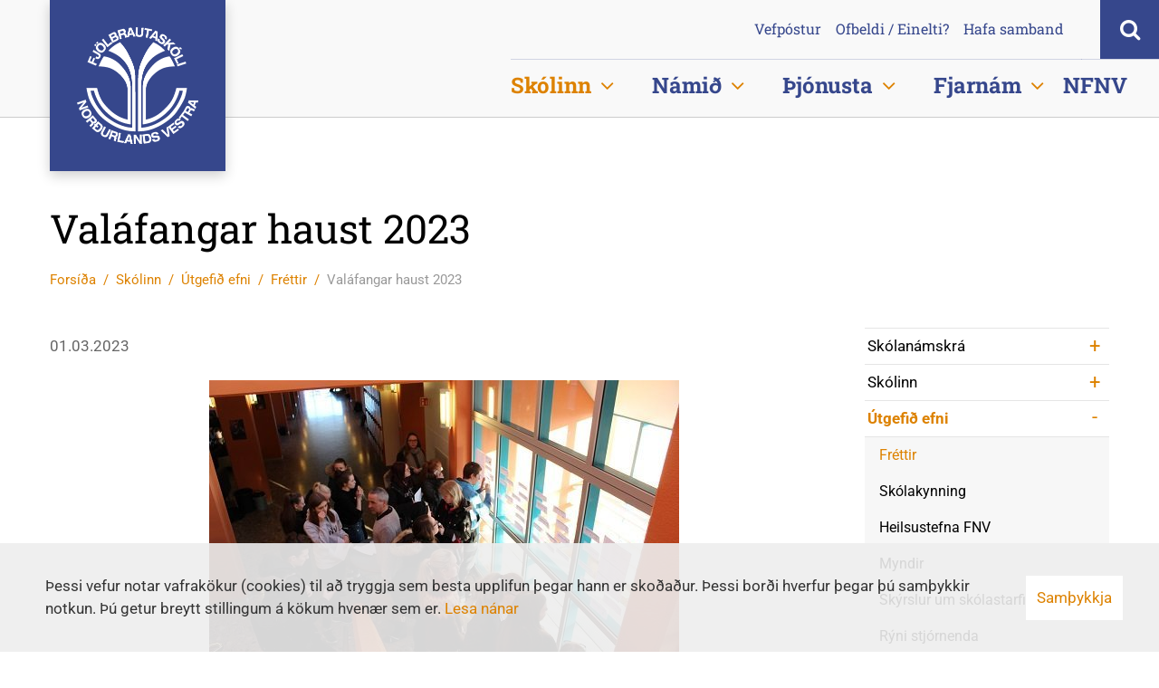

--- FILE ---
content_type: text/html; charset=UTF-8
request_url: https://www.fnv.is/is/skolinn/utgefid-efni/frettir/category/1/valafangar-haust-2023
body_size: 17380
content:
<!DOCTYPE html>
<!--
		Stefna ehf. - Moya Vefumsjónarkerfi
		- - - - - - - - - - - - - - - - - -
		http://www.moya.is - stefna@stefna.is

		Moya - útgáfa 1.16.2
		- - - - - - - - - - - - - - - - - -
-->
<html xmlns="http://www.w3.org/1999/xhtml" lang="is">
<head>
	<meta http-equiv="X-UA-Compatible" content="IE=edge">
	<meta name="viewport" content="width=device-width, initial-scale=1.0, maximum-scale=1.0">
	<meta name="theme-color" content="#36478c">
	<meta name="msapplication-navbutton-color" content="#36478c">
	<meta name="apple-mobile-web-app-capable" content="yes">
	<meta name="apple-mobile-web-app-status-bar-style" content="#36478c">
	<meta name="description" content="Meðal valáfanga í boði á haustönn 2023 eru FABL2FA02 (Fablab grunnur), FÉLA3AB05 (Afbrotafræði), FORR2PH05 (Forritun í Python) og ÍSLE3ÞM05 (Þjóðsögur og m" >
	<meta charset="UTF-8">
	<meta name="author" content="Fjölbrautaskóli Norðurlands vestra" >
	<meta name="generator" content="Moya 1.16.2" >
	<meta property="og:title" content="Val&aacute;fangar haust 2023">
	<meta property="og:image" content="https://www.fnv.is/static/news/1677663482_valafangar.jpg?v=1769019933">
	<meta property="og:url" content="https://www.fnv.is/is/skolinn/utgefid-efni/frettir/valafangar-haust-2023">
	<meta property="og:site_name" content="Fj&ouml;lbrautask&oacute;li Nor&eth;urlands vestra">
	<meta property="og:updated_time" content="1677856419">
	<meta property="og:image:width" content="519">
	<meta property="og:image:height" content="346">
	<meta property="og:locale" content="is_IS">
	<meta property="og:description" content="Me&eth;al val&aacute;fanga &iacute; bo&eth;i &aacute; haust&ouml;nn 2023 eru FABL2FA02 (Fablab grunnur), F&Eacute;LA3AB05 (Afbrotafr&aelig;&eth;i), FORR2PH05 (Forritun &iacute; Python) og &Iacute;SLE3&THORN;M05 (&THORN;j&oacute;&eth;s&ouml;gur og m">
	<meta property="og:type" content="article">

	<title>Valáfangar haust 2023 | Fjölbrautaskóli Norðurlands vestra</title>
	
	<link href="/static/themes/2016/theme.css?v=0a0fc3901a" rel="stylesheet" media="all" type="text/css"  />
	<link href="/is/feed" rel="alternate" type="application/rss+xml" title="RSS - Fréttir" >
	<link href="/is/skolinn/utgefid-efni/frettir/valafangar-haust-2023" rel="canonical" >
	<link href="/favicon.ico" rel="icon" type="image/x-icon" >
	<link href="/favicon.ico" rel="shortcut icon" type="image/x-icon" >
	<link href="/_moya/less/cookie-consent.css?v=1769019933" media="screen" rel="stylesheet" type="text/css" >
		<!-- Facebook Pixel Code -->
	<script>
		! function(f, b, e, v, n, t, s){
			if (f.fbq) return;
			n = f.fbq = function()
			{ n.callMethod ? n.callMethod.apply(n, arguments) : n.queue.push(arguments) };
			if (!f._fbq) f._fbq = n;
			n.push = n;
			n.loaded = !0;
			n.version = '2.0';
			n.queue = [];
			t = b.createElement(e);
			t.async = !0;
			t.src = v;
			s = b.getElementsByTagName(e)[0];
			s.parentNode.insertBefore(t, s)
		}(window, document, 'script','https://connect.facebook.net/en_US/fbevents.js');
		fbq('init', '2763842310372598');
		fbq('track', 'PageView');
	</script>
	<noscript>
		<img height="1" width="1" style="display:none" src="https://www.facebook.com/?id=2763842310372598&ev=PageView&noscript=1" />
	</noscript>
	<!-- End Facebook Pixel Code -->
	<script type="text/javascript">
		(function(c,l,a,r,i,t,y){
			c[a]=c[a]||function(){(c[a].q=c[a].q||[]).push(arguments)};
			t=l.createElement(r);t.async=1;t.src="https://www.clarity.ms/tag/"+i;
			y=l.getElementsByTagName(r)[0];y.parentNode.insertBefore(t,y);
		})(window, document, "clarity", "script", "u4g4z1dzop");
	</script>
</head>
<body class="news newsView" data-static-version="1769019933">
	<a id="siteTop" class="hide">&nbsp;</a>

	<div id="fb-root"></div>
    <script>(function(d, s, id) {
            var js, fjs = d.getElementsByTagName(s)[0];
            if (d.getElementById(id)) return;
            js = d.createElement(s); js.id = id;
            js.src = "//connect.facebook.net/is_IS/sdk.js#xfbml=1&version=v2.0";
            fjs.parentNode.insertBefore(js, fjs);
        }(document, 'script', 'facebook-jssdk'));
    </script>

	<div id="page">

		
		<div id="pageContainer">
			<div id="header">
				<div class="contentWrap">
					<div class="logo">
						<a href="/is">
							<img alt="Fjölbrautaskóli Norðurlands vestra"
								 src="/static/themes/2016/images/logo.png?v=6a1bec472a"/>
						</a>
					</div>
					<div id="qn">
						<div class="wrap">
							<ul><!--
<li><a title="Upplýsingaskjár" href="/is/skolaskjar" target="_blank"><i class="fa fa-desktop"> </i><span class="sr-only">Upplýsingaskjár</span></a></li>
<li><a href="https://www.inna.is/" target="_blank"><img title="Inna" alt="Inna" src="/static/files/flytileidir/inna.png" /></a></li>
<li><a href="http://moodle.fnv.is/" target="_blank"><img title="Moodle" alt="Moodle" src="/static/files/flytileidir/moodle.png" /></a></li>
-->
<li><a title="Vefpóstur" href="https://portal.office.com/" target="_blank">Vefpóstur</a></li>
<li><a title="Tilkynna ofbeldi eða einelti" href="/is/thjonusta/studningur-i-nami/tilkynna-ofbeldi-eda-einelti">Ofbeldi / Einelti?</a></li>
<li><a title="Hafa samband" href="/is/skolinn/skolinn/hafa-samband">Hafa samband</a></li>
<!-- <li><a href="#">ENG</a></li> --></ul>						</div>
					</div>
				</div>
				<ul class="menu icons">
					<li class="searchToggle">
						<a href="#" id="searchToggle" aria-label="Opna leit">
							<i class="fa fa-search"></i>
							<i class="fa fa-close"></i>
						</a>
					</li>
				</ul>
				<div id="searchBox" role="search">
					<div class="box">
						<div class="wrap">
							<form id="searchForm" name="searchForm" method="get" action="/is/leit">
<div id="elm_q" class="elm_text elm"><label for="q" class="noscreen optional">Leita</label>

<span class="lmnt"><input type="text" name="q" id="q" value="" placeholder="Leita..." class="text searchQ"></span></div>
<div id="elm_submit" class="elm_submit elm">
<input type="submit" id="searchSubmit" value="Leita"></div></form>						</div>
					</div>
				</div>
				<div id="mainmenu">
					<div class="contentWrap">
						<ul class="menu mmLevel1 " id="mmm-5"><li class="ele-skolinn si level1 selectedLevel1 children first ord-1"><a href="/is/skolinn"><span>Sk&oacute;linn</span></a><ul class="menu mmLevel2 " id="mmm-12"><li class="ele-skolanamskra si level2 children first ord-1"><a href="/is/skolinn/skolanamskra"><span>Sk&oacute;lan&aacute;mskr&aacute;</span></a><ul class="menu mmLevel3 " id="mmm-14"><li class="ele-skipurit-saga-og-syn-skolans si level3 first ord-1"><a href="/is/skolinn/skolanamskra/skipurit-saga-og-syn-skolans"><span>Skipurit, saga og s&yacute;n sk&oacute;lans</span></a></li><li class="ele-stefna-markmid-og-aaetlanir si level3 children goto ord-2"><a href="/is/skolinn/skolanamskra/stefna-markmid-og-aaetlanir"><span>Stefna, markmi&eth; og &aacute;&aelig;tlanir</span></a><ul class="menu mmLevel4 " id="mmm-180"><li class="ele-skolastefna si level4 first ord-1"><a href="/is/skolinn/skolanamskra/stefna-markmid-og-aaetlanir/skolastefna"><span>Sk&oacute;lastefna</span></a></li><li class="ele-kennslufraedileg-stefna si level4 ord-2"><a href="/is/skolinn/skolanamskra/stefna-markmid-og-aaetlanir/kennslufraedileg-stefna"><span>Kennslufr&aelig;&eth;ileg stefna</span></a></li><li class="ele-starfsmannastefna si level4 ord-3"><a href="/is/skolinn/skolanamskra/stefna-markmid-og-aaetlanir/starfsmannastefna"><span>Starfsmannastefna</span></a></li><li class="ele-aaetlun-gegn-einelti si level4 ord-4"><a href="/is/skolinn/skolanamskra/stefna-markmid-og-aaetlanir/aaetlun-gegn-einelti"><span>&Aacute;&aelig;tlun gegn einelti, kynfer&eth;islegri &aacute;reitni og ofbeldi</span></a></li><li class="ele-jafnrettisaaetlun si level4 ord-5"><a href="/is/skolinn/skolanamskra/stefna-markmid-og-aaetlanir/jafnrettisaaetlun"><span>Jafnr&eacute;ttis&aacute;&aelig;tlun</span></a></li><li class="ele-gaedastefna si level4 ord-6"><a href="/is/skolinn/skolanamskra/stefna-markmid-og-aaetlanir/gaedastefna"><span>G&aelig;&eth;astefna</span></a></li><li class="ele-forvarnarstefna si level4 ord-7"><a href="/is/skolinn/skolanamskra/stefna-markmid-og-aaetlanir/forvarnarstefna"><span>Forvarnarstefna</span></a></li><li class="ele-heilsustefna si level4 ord-8"><a href="/is/skolinn/skolanamskra/stefna-markmid-og-aaetlanir/heilsustefna"><span>Heilsustefna</span></a></li><li class="ele-stefna-um-althjodlegt-samstarf si level4 ord-9"><a href="/is/skolinn/skolanamskra/stefna-markmid-og-aaetlanir/stefna-um-althjodlegt-samstarf"><span>Stefna um al&thorn;j&oacute;&eth;legt samstarf</span></a></li><li class="ele-umhverfisstefna si level4 ord-10"><a href="/is/skolinn/skolanamskra/stefna-markmid-og-aaetlanir/umhverfisstefna"><span>Umhverfisstefna</span></a></li><li class="ele-loftslagsstefna si level4 children ord-11"><a href="/is/skolinn/skolanamskra/stefna-markmid-og-aaetlanir/loftslagsstefna"><span>Loftslagsstefna</span></a><ul class="menu mmLevel5 " id="mmm-259"><li class="ele-adgerdaaaetlun-i-loftslagsmalum si level5 first last ord-1"><a href="/static/files/skolanamskra/adgerdaaaetlun-i-loftslagsmalum.pdf" target="_blank"><span>A&eth;ger&eth;a&aacute;&aelig;tlun &iacute; loftslagsm&aacute;lum</span></a></li></ul></li><li class="ele-vidbrogd-vid-afollum si level4 ord-12"><a href="/is/skolinn/skolanamskra/stefna-markmid-og-aaetlanir/vidbrogd-vid-afollum"><span>Vi&eth;br&ouml;g&eth; vi&eth; &aacute;f&ouml;llum</span></a></li><li class="ele-launastefna si level4 ord-13"><a href="/is/skolinn/skolanamskra/stefna-markmid-og-aaetlanir/launastefna"><span>Launastefna</span></a></li><li class="ele-jafnlaunastefna-fjolbrautaskola-nordurlands-vestra si level4 last ord-14"><a href="/is/skolinn/skolanamskra/stefna-markmid-og-aaetlanir/jafnlaunastefna-fjolbrautaskola-nordurlands-vestra"><span>Jafnlaunastefna</span></a></li></ul></li><li class="ele-umgjord-skolastarfsins-og-skipulag-kennslu si level3 ord-3"><a href="/is/skolinn/skolanamskra/umgjord-skolastarfsins-og-skipulag-kennslu"><span>Umgj&ouml;r&eth; sk&oacute;lastarfsins og skipulag kennslu</span></a></li><li class="ele-adbunadur-studningur-og-thjonusta-vid-nemendur si level3 ord-4"><a href="/is/skolinn/skolanamskra/adbunadur-studningur-og-thjonusta-vid-nemendur"><span>A&eth;b&uacute;na&eth;ur, stu&eth;ningur og &thorn;j&oacute;nusta vi&eth; nemendur</span></a></li><li class="ele-skolareglur si level3 children ord-5"><a href="/is/skolinn/skolanamskra/skolareglur"><span>Sk&oacute;lareglur</span></a><ul class="menu mmLevel4 " id="mmm-303"><li class="ele-skolareglur si level4 first ord-1"><a href="/is/skolinn/skolanamskra/skolareglur/skolareglur"><span>Sk&oacute;lareglur</span></a></li><li class="ele-skolasoknarreglur si level4 ord-2"><a href="/is/skolinn/skolanamskra/skolareglur/skolasoknarreglur"><span>Sk&oacute;las&oacute;knarreglur</span></a></li><li class="ele-reglur-um-namsmat si level4 ord-3"><a href="/is/skolinn/skolanamskra/skolareglur/reglur-um-namsmat"><span>Reglur um n&aacute;msmat</span></a></li><li class="ele-verklag-um-vordur si level4 ord-4"><a href="/is/skolinn/skolanamskra/skolareglur/verklag-um-vordur"><span>Verklag um v&ouml;r&eth;ur</span></a></li><li class="ele-stoduprof-i-tungumalum si level4 ord-5"><a href="/is/skolinn/skolanamskra/skolareglur/stoduprof-i-tungumalum"><span>St&ouml;&eth;upr&oacute;f &iacute; tungum&aacute;lum</span></a></li><li class="ele-brautskraningarreglur si level4 ord-6"><a href="/is/skolinn/skolanamskra/skolareglur/brautskraningarreglur"><span>Brautskr&aacute;ningarreglur</span></a></li><li class="ele-verklagsreglur-vegna-beidna-um-undanthagu-fra-nami-i-einstokum-namsgreinum si level4 ord-7"><a href="/is/skolinn/skolanamskra/skolareglur/verklagsreglur-vegna-beidna-um-undanthagu-fra-nami-i-einstokum-namsgreinum"><span>Verklagsreglur vegna bei&eth;na um undan&thorn;&aacute;gu fr&aacute; n&aacute;mi &iacute; einst&ouml;kum n&aacute;msgreinum</span></a></li><li class="ele-verklagsreglur-i-kennslustundum si level4 ord-8"><a href="/is/skolinn/skolanamskra/skolareglur/verklagsreglur-i-kennslustundum"><span>Verklagsreglur &iacute; kennslustundum</span></a></li><li class="ele-reglur-um-umgengni-i-tolvustofum si level4 ord-9"><a href="/is/skolinn/skolanamskra/skolareglur/reglur-um-umgengni-i-tolvustofum"><span>Reglur um umgengni &iacute; t&ouml;lvustofum</span></a></li><li class="ele-reglur-um-notkun-a-skolaneti-fnv si level4 ord-10"><a href="/is/skolinn/skolanamskra/skolareglur/reglur-um-notkun-a-skolaneti-fnv"><span>Reglur um notkun &aacute; sk&oacute;laneti FNV</span></a></li><li class="ele-reglur-um-samkomuhald-a-vegum-skolans si level4 ord-11"><a href="/is/skolinn/skolanamskra/skolareglur/reglur-um-samkomuhald-a-vegum-skolans"><span>Reglur um samkomuhald &aacute; vegum sk&oacute;lans</span></a></li><li class="ele-reglur-um-ferdalog-nemenda-a-vegum-skolans si level4 ord-12"><a href="/is/skolinn/skolanamskra/skolareglur/reglur-um-ferdalog-nemenda-a-vegum-skolans"><span>Reglur um fer&eth;al&ouml;g nemenda &aacute; vegum sk&oacute;lans</span></a></li><li class="ele-reglur-um-ferdalog-brautskraningarnema si level4 ord-13"><a href="/is/skolinn/skolanamskra/skolareglur/reglur-um-ferdalog-brautskraningarnema"><span>Reglur um fer&eth;al&ouml;g brautskr&aacute;ningarnema</span></a></li><li class="ele-reglur-um-rafraena-voktun-i-husnaedi-og-a-lodum-fnv si level4 ord-14"><a href="/is/skolinn/skolanamskra/skolareglur/reglur-um-rafraena-voktun-i-husnaedi-og-a-lodum-fnv"><span>Reglur um rafr&aelig;na v&ouml;ktun &iacute; h&uacute;sn&aelig;&eth;i og &aacute; l&oacute;&eth;um FNV</span></a></li><li class="ele-heimavistarreglur si level4 ord-15"><a href="/is/skolinn/skolanamskra/skolareglur/heimavistarreglur"><span>Heimavistarreglur</span></a></li><li class="ele-reglur-um-nam-grunnskolanema-vid-fnv si level4 ord-16"><a href="/is/skolinn/skolanamskra/skolareglur/reglur-um-nam-grunnskolanema-vid-fnv"><span>Reglur um n&aacute;m grunnsk&oacute;lanema vi&eth; FNV</span></a></li><li class="ele-reglur-um-nemendur-i-dreifnami-vid-fnv si level4 ord-17"><a href="/is/skolinn/skolanamskra/skolareglur/reglur-um-nemendur-i-dreifnami-vid-fnv"><span>Reglur um nemendur &iacute; dreifn&aacute;mi vi&eth; FNV</span></a></li><li class="ele-reglur-um-fjarnam-vid-fnv si level4 ord-18"><a href="/is/skolinn/skolanamskra/skolareglur/reglur-um-fjarnam-vid-fnv"><span>Reglur um fjarn&aacute;m vi&eth; FNV</span></a></li><li class="ele-sidareglur-starfsfolks-fnv si level4 last ord-19"><a href="/is/skolinn/skolanamskra/skolareglur/sidareglur-starfsfolks-fnv"><span>Si&eth;areglur starfsf&oacute;lks FNV</span></a></li></ul></li><li class="ele-bodleidir-athugasemda si level3 ord-6"><a href="/is/skolinn/skolanamskra/bodleidir-athugasemda"><span>Bo&eth;lei&eth;ir athugasemda</span></a></li><li class="ele-husnaedi-og-starfsfolk-skolans si level3 last ord-7"><a href="/is/skolinn/skolanamskra/husnaedi-og-starfsfolk-skolans"><span>H&uacute;sn&aelig;&eth;i og starfsf&oacute;lk sk&oacute;lans</span></a></li></ul></li><li class="ele-skolinn si level2 children ord-2"><a href="/is/skolinn/skolinn"><span>Sk&oacute;linn</span></a><ul class="menu mmLevel3 " id="mmm-13"><li class="ele-hafa-samband si level3 first ord-1"><a href="/is/skolinn/skolinn/hafa-samband"><span>Hafa samband</span></a></li><li class="ele-erlent-samstarf si level3 ord-2"><a href="/is/skolinn/skolinn/erlent-samstarf"><span>Erlent samstarf</span></a></li><li class="ele-gjaldskra si level3 ord-3"><a href="/is/skolinn/skolinn/gjaldskra"><span>Gjaldskr&aacute;</span></a></li><li class="ele-nefndir-og-rad si level3 ord-4"><a href="/is/skolinn/skolinn/nefndir-og-rad"><span>Nefndir og r&aacute;&eth;</span></a></li><li class="ele-skipurit-fnv si level3 ord-5"><a href="/is/skolinn/skolinn/skipurit-fnv"><span>Skipurit FNV</span></a></li><li class="ele-skoladagatal si level3 ord-6"><a href="/static/files/skolanamskra/skoladagatal-2025-2026.pdf" target="_blank"><span>Sk&oacute;ladagatal</span></a></li><li class="ele-skolanefnd si level3 children ord-7"><a href="/is/skolinn/skolinn/skolanefnd"><span>Sk&oacute;lanefnd</span></a><ul class="menu mmLevel4 " id="mmm-18"><li class="ele-fundargerdir si level4 first last ord-1"><a href="/is/skolinn/skolinn/skolanefnd/fundargerdir"><span>Fundarger&eth;ir</span></a></li></ul></li><li class="ele-starfsfolk si level3 ord-8"><a href="/is/skolinn/skolinn/starfsfolk"><span>Starfsf&oacute;lk</span></a></li><li class="ele-personuverndaryfirlysing si level3 last ord-9"><a href="/is/skolinn/skolinn/personuverndaryfirlysing"><span>Pers&oacute;nuverndaryfirl&yacute;sing</span></a></li></ul></li><li class="ele-utgefid-efni si level2 selectedLevel2 children ord-3"><a href="/is/skolinn/utgefid-efni"><span>&Uacute;tgefi&eth; efni</span></a><ul class="menu mmLevel3 " id="mmm-23"><li class="ele-frettir si level3 selectedLevel3 first active ord-1"><a href="/is/skolinn/utgefid-efni/frettir"><span>Fr&eacute;ttir</span></a></li><li class="ele-skolakynning si level3 ord-2"><a href="/static/files/Annad/framhaldsskolakynning-jan-2025-pdf.pdf" target="_blank"><span>Sk&oacute;lakynning</span></a></li><li class="ele-heilsustefna-fnv si level3 ord-3"><a href="/is/skolinn/utgefid-efni/heilsustefna-fnv"><span>Heilsustefna FNV</span></a></li><li class="ele-myndir si level3 ord-4"><a href="/is/skolinn/utgefid-efni/myndir"><span>Myndir</span></a></li><li class="ele-skyrslur-um-skolastarfid si level3 ord-5"><a href="/is/skolinn/utgefid-efni/skyrslur-um-skolastarfid"><span>Sk&yacute;rslur um sk&oacute;lastarfi&eth;</span></a></li><li class="ele-ryni-stjornenda si level3 ord-6"><a href="/is/skolinn/utgefid-efni/ryni-stjornenda"><span>R&yacute;ni stj&oacute;rnenda</span></a></li><li class="ele-vafrakokustefna si level3 ord-7"><a href="/is/skolinn/utgefid-efni/vafrakokustefna"><span>Vafrak&ouml;kustefna</span></a></li><li class="ele-vidbragdsaaetlun-fnv si level3 ord-8"><a href="/static/files/skolanamskra/vidbragdsaaetlun-fnv-2.0.pdf" target="_blank"><span>Vi&eth;brag&eth;s&aacute;&aelig;tlun FNV</span></a></li><li class="ele-vidbragdsleidbeiningar-varnir-gegn-syklum si level3 ord-9"><a href="/static/files/skolanamskra/fnv-vidbragdsleidbeiningar_syklar-2.0.pdf" target="_blank"><span>S&yacute;klavarnir -vi&eth;brag&eth;slei&eth;beiningar</span></a></li><li class="ele-oryggishandbok si level3 last ord-10"><a href="/static/files/skolanamskra/oryggishandbok-24.02.20.pdf" target="_blank"><span>&Ouml;ryggishandb&oacute;k</span></a></li></ul></li><li class="ele-foreldrafelag si level2 children last ord-4"><a href="/is/skolinn/foreldrafelag"><span>Foreldrar og forr&aacute;&eth;amenn</span></a><ul class="menu mmLevel3 " id="mmm-28"><li class="ele-stjorn-foreldrafelags si level3 first last ord-1"><a href="/is/skolinn/foreldrafelag/stjorn-foreldrafelags"><span>Stj&oacute;rn foreldraf&eacute;lags</span></a></li></ul></li></ul></li><li class="ele-namid si level1 children ord-2"><a href="/is/namid"><span>N&aacute;mi&eth;</span></a><ul class="menu mmLevel2 " id="mmm-31"><li class="ele-namsbrautir-til-studentsprofs si level2 children first ord-1"><a href="/is/namid/namsbrautir-til-studentsprofs"><span>St&uacute;dentsbrautir</span></a><ul class="menu mmLevel3 " id="mmm-131"><li class="ele-felagsvisindabraut si level3 children first ord-1"><a href="/is/namid/namsbrautir-til-studentsprofs/felagsvisindabraut"><span>F&eacute;lagsv&iacute;sindabraut</span></a><ul class="menu mmLevel4 " id="mmm-133"><li class="ele-felagsvisindabraut-skipting-a-annir si level4 first last ord-1"><a href="/is/namid/namsbrautir-til-studentsprofs/felagsvisindabraut/felagsvisindabraut-skipting-a-annir"><span>F&eacute;lagsv&iacute;sindabraut - Skipting &aacute; annir</span></a></li></ul></li><li class="ele-fjolgreinabraut si level3 children ord-2"><a href="/is/namid/namsbrautir-til-studentsprofs/fjolgreinabraut"><span>Fj&ouml;lgreinabraut</span></a><ul class="menu mmLevel4 " id="mmm-134"><li class="ele-fjolgreinabraut-skipting-a-annir si level4 first last ord-1"><a href="/is/namid/namsbrautir-til-studentsprofs/fjolgreinabraut/fjolgreinabraut-skipting-a-annir"><span>Fj&ouml;lgreinabraut - Skipting &aacute; annir</span></a></li></ul></li><li class="ele-hestabraut si level3 ord-3"><a href="/is/namid/namsbrautir-til-studentsprofs/hestabraut"><span>Hestabraut</span></a></li><li class="ele-kvikmyndagerdarbraut si level3 children ord-4"><a href="/is/namid/namsbrautir-til-studentsprofs/kvikmyndagerdarbraut"><span>Kvikmyndager&eth;arbraut</span></a><ul class="menu mmLevel4 " id="mmm-380"><li class="ele-kvikmyndagerdarbraut-skipting-a-annir si level4 first last ord-1"><a href="/is/namid/namsbrautir-til-studentsprofs/kvikmyndagerdarbraut/kvikmyndagerdarbraut-skipting-a-annir"><span>Kvikmyndager&eth;arbraut - Skipting &aacute; annir</span></a></li></ul></li><li class="ele-natturuvisindabraut si level3 children ord-5"><a href="/is/namid/namsbrautir-til-studentsprofs/natturuvisindabraut"><span>N&aacute;tt&uacute;ruv&iacute;sindabraut</span></a><ul class="menu mmLevel4 " id="mmm-132"><li class="ele-natturuvisindabraut-skipting-a-annir si level4 first last ord-1"><a href="/is/namid/namsbrautir-til-studentsprofs/natturuvisindabraut/natturuvisindabraut-skipting-a-annir"><span>N&aacute;tt&uacute;ruv&iacute;sindabraut - Skipting &aacute; annir</span></a></li></ul></li><li class="ele-studentsbraut-starfsnams si level3 ord-6"><a href="/is/namid/namsbrautir-til-studentsprofs/studentsbraut-starfsnams"><span>St&uacute;dentsbraut starfsn&aacute;ms</span></a></li><li class="ele-taeknistudent si level3 ord-7"><a href="/is/namid/namsbrautir-til-studentsprofs/taeknistudent"><span>T&aelig;knist&uacute;dent</span></a></li><li class="ele-studentsbrautir-eldri-namskrar si level3 last ord-8"><a href="/static/files/skolanamskra/studentsbrautir-gamlar.pdf" target="_blank"><span>St&uacute;dentsbrautir eldri n&aacute;mskr&aacute;r</span></a></li></ul></li><li class="ele-grunndeildir-og-idnnamsbrautir si level2 children ord-2"><a href="/is/namid/grunndeildir-og-idnnamsbrautir"><span>I&eth;nn&aacute;msbrautir</span></a><ul class="menu mmLevel3 " id="mmm-40"><li class="ele-bifvelavirkjun si level3 first ord-1"><a href="/is/namid/grunndeildir-og-idnnamsbrautir/bifvelavirkjun"><span>Bifv&eacute;lavirkjun</span></a></li><li class="ele-husasmidi si level3 children ord-2"><a href="/is/namid/grunndeildir-og-idnnamsbrautir/husasmidi"><span>H&uacute;sasm&iacute;&eth;i</span></a><ul class="menu mmLevel4 " id="mmm-173"><li class="ele-husasmidabraut-skipting-a-annir si level4 first ord-1"><a href="/is/namid/grunndeildir-og-idnnamsbrautir/husasmidi/husasmidabraut-skipting-a-annir"><span>H&uacute;sasm&iacute;&eth;abraut - Skipting &aacute; annir</span></a></li><li class="ele-husasmidi-eldri si level4 last ord-2"><a href="/is/namid/grunndeildir-og-idnnamsbrautir/husasmidi/husasmidi-eldri"><span>H&uacute;sasm&iacute;&eth;i (Eldri n&aacute;mskr&aacute;)</span></a></li></ul></li><li class="ele-rafvirkjun si level3 children ord-3"><a href="/is/namid/grunndeildir-og-idnnamsbrautir/rafvirkjun"><span>Rafvirkjun</span></a><ul class="menu mmLevel4 " id="mmm-174"><li class="ele-rafvirkjun-skipting-sergreina-a-annir si level4 first ord-1"><a href="/is/namid/grunndeildir-og-idnnamsbrautir/rafvirkjun/rafvirkjun-skipting-sergreina-a-annir"><span>Rafvirkjun - Skipting s&eacute;rgreina &aacute; annir</span></a></li><li class="ele-rafvirkjun-eldri si level4 last ord-2"><a href="/is/namid/grunndeildir-og-idnnamsbrautir/rafvirkjun/rafvirkjun-eldri"><span>Rafvirkjun (Eldri n&aacute;mskr&aacute;)</span></a></li></ul></li><li class="ele-rafvirkjun-vidbot-vid-4-stig-velstjornar si level3 ord-4"><a href="/is/namid/grunndeildir-og-idnnamsbrautir/rafvirkjun-vidbot-vid-4-stig-velstjornar"><span>Rafvirkjun - vi&eth;b&oacute;t vi&eth; 4. stig v&eacute;lstj&oacute;rnar</span></a></li><li class="ele-taeknistudent si level3 ord-5"><a href="/is/namid/grunndeildir-og-idnnamsbrautir/taeknistudent"><span>T&aelig;knist&uacute;dent</span></a></li><li class="ele-velvirkjun si level3 children ord-6"><a href="/is/namid/grunndeildir-og-idnnamsbrautir/velvirkjun"><span>V&eacute;lvirkjun</span></a><ul class="menu mmLevel4 " id="mmm-272"><li class="ele-velvirkjun-skipting-greina-a-annir si level4 first last ord-1"><a href="/is/namid/grunndeildir-og-idnnamsbrautir/velvirkjun/velvirkjun-skipting-greina-a-annir"><span>V&eacute;lvirkjun - Skipting greina &aacute; annir</span></a></li></ul></li><li class="ele-meistaranam-idngreina si level3 last ord-7"><a href="/is/namid/grunndeildir-og-idnnamsbrautir/meistaranam-idngreina"><span>Meistaran&aacute;m i&eth;ngreina</span></a></li></ul></li><li class="ele-starfsnamsbrautir si level2 children ord-3"><a href="/is/namid/starfsnamsbrautir"><span>Starfsn&aacute;msbrautir</span></a><ul class="menu mmLevel3 " id="mmm-50"><li class="ele-hestalidabraut si level3 first ord-1"><a href="/is/namid/starfsnamsbrautir/hestalidabraut"><span>Hestali&eth;abraut</span></a></li><li class="ele-kvikmyndabraut si level3 children ord-2"><a href="/is/namid/starfsnamsbrautir/kvikmyndabraut"><span>Kvikmyndabraut</span></a><ul class="menu mmLevel4 " id="mmm-159"><li class="ele-kvikmyndabraut-skipting-a-annir si level4 first last ord-1"><a href="/is/namid/starfsnamsbrautir/kvikmyndabraut/kvikmyndabraut-skipting-a-annir"><span>Kvikmyndabraut - Skipting &aacute; annir</span></a></li></ul></li><li class="ele-matvaelaidn si level3 ord-3"><a href="/is/namid/starfsnamsbrautir/matvaelaidn"><span>Matv&aelig;lai&eth;n</span></a></li><li class="ele-sjukralidabraut si level3 ord-4"><a href="/is/namid/starfsnamsbrautir/sjukralidabraut"><span>Sj&uacute;krali&eth;abraut</span></a></li><li class="ele-sjukralidabru si level3 ord-5"><a href="/is/namid/starfsnamsbrautir/sjukralidabru"><span>Sj&uacute;krali&eth;abr&uacute;</span></a></li><li class="ele-velstjornarbraut-a si level3 ord-6"><a href="/is/namid/starfsnamsbrautir/velstjornarbraut-a"><span>V&eacute;lstj&oacute;rnarbraut A</span></a></li><li class="ele-velstjornarbraut-b si level3 children ord-7"><a href="/is/namid/starfsnamsbrautir/velstjornarbraut-b"><span>V&eacute;lstj&oacute;rnarbraut B</span></a><ul class="menu mmLevel4 " id="mmm-273"><li class="ele-velstjornarbraut-b-skipting-greina-a-annir si level4 first last ord-1"><a href="/is/namid/starfsnamsbrautir/velstjornarbraut-b/velstjornarbraut-b-skipting-greina-a-annir"><span>V&eacute;lstj&oacute;rnarbraut B - Skipting greina &aacute; annir</span></a></li></ul></li><li class="ele-studentsbraut-starfsnams si level3 last ord-8"><a href="/is/namid/starfsnamsbrautir/studentsbraut-starfsnams"><span>St&uacute;dentsbraut starfsn&aacute;ms</span></a></li></ul></li><li class="ele-itarefni si level2 children ord-4"><a href="/is/namid/itarefni"><span>&Iacute;tarefni</span></a><ul class="menu mmLevel3 " id="mmm-59"><li class="ele-afangalysingar si level3 children first ord-1"><a href="/is/namid/itarefni/afangalysingar"><span>&Aacute;fangal&yacute;singar</span></a><ul class="menu mmLevel4 " id="mmm-60"><li class="ele-afangalysingar-gomul-namskra si level4 first last ord-1"><a href="/static/files/skolanamskra/afangalysingar-gamlar.pdf" target="_blank"><span>&Aacute;fangal&yacute;singar (g&ouml;mul n&aacute;mskr&aacute;)</span></a></li></ul></li><li class="ele-bokalisti si level3 ord-2"><a href="/is/namid/itarefni/bokalisti"><span>B&oacute;kalisti dagsk&oacute;la vor&ouml;nn 2026</span></a></li><li class="ele-minnispunktar-fyrir-nemendur-a-hestabraut si level3 ord-3"><a href="/is/namid/itarefni/minnispunktar-fyrir-nemendur-a-hestabraut"><span>Hestabraut-Uppl&yacute;singar</span></a></li><li class="ele-inntokuskilyrdi si level3 ord-4"><a href="/is/namid/itarefni/inntokuskilyrdi"><span>Innt&ouml;kuskilyr&eth;i</span></a></li><li class="ele-rafraen-ferilbok-skraning si level3 ord-5"><a href="/is/namid/itarefni/rafraen-ferilbok-skraning"><span>Rafr&aelig;n ferilb&oacute;k - skr&aacute;ning</span></a></li><li class="ele-skraning-til-brautskraningar si level3 ord-6"><a href="/is/namid/itarefni/skraning-til-brautskraningar"><span>Skr&aacute;ning til brautskr&aacute;ningar</span></a></li><li class="ele-toflubreytingar si level3 ord-7"><a href="/is/namid/itarefni/toflubreytingar"><span>T&ouml;flubreytingar</span></a></li><li class="ele-umsokn-um-skolavist si level3 last ord-8"><a href="https://www.menntagatt.is/innritun/" target="_blank"><span>Ums&oacute;kn um sk&oacute;lavist</span></a></li></ul></li><li class="ele-ithrottaakademia si level2 children goto ord-5"><a href="/is/namid/ithrottaakademia"><span>&Iacute;&thorn;r&oacute;ttaakadem&iacute;a</span></a><ul class="menu mmLevel3 " id="mmm-163"><li class="ele-ithrottaakademia-fnv-og-umft si level3 first last ord-1"><a href="/is/namid/ithrottaakademia/ithrottaakademia-fnv-og-umft"><span>&Iacute;&thorn;r&oacute;ttaakadem&iacute;a FNV og U.M.F.T.</span></a></li></ul></li><li class="ele-starfsbraut si level2 children goto ord-6"><a href="/is/namid/starfsbraut"><span>Starfsbraut</span></a><ul class="menu mmLevel3 " id="mmm-168"><li class="ele-starfsbraut si level3 first last ord-1"><a href="/is/namid/starfsbraut/starfsbraut"><span>Starfsbraut</span></a></li></ul></li><li class="ele-dreifnam si level2 children goto ord-7"><a href="/is/namid/dreifnam"><span>Dreifn&aacute;m</span></a><ul class="menu mmLevel3 " id="mmm-89"><li class="ele-namsfyrirkomulag si level3 first ord-1"><a href="/is/namid/dreifnam/namsfyrirkomulag"><span>N&aacute;msfyrirkomulag</span></a></li><li class="ele-umsokn-fyrir-dreifnema si level3 last ord-2"><a href="https://www.menntagatt.is/innritun/" target="_blank"><span>Ums&oacute;kn fyrir dreifnema</span></a></li></ul></li><li class="ele-helgarnam-i-idngreinum si level2 children last goto ord-8"><a href="/is/namid/helgarnam-i-idngreinum"><span>Helgarn&aacute;m &iacute; i&eth;ngreinum</span></a><ul class="menu mmLevel3 " id="mmm-243"><li class="ele-helgarnam-i-idngreinum si level3 first ord-1"><a href="/is/namid/helgarnam-i-idngreinum/helgarnam-i-idngreinum"><span>Helgarn&aacute;m &iacute; i&eth;ngreinum</span></a></li><li class="ele-husasmidi si level3 ord-2"><a href="/is/namid/helgarnam-i-idngreinum/husasmidi"><span>H&uacute;sasm&iacute;&eth;i</span></a></li><li class="ele-rafvirkjun si level3 last ord-3"><a href="/is/namid/helgarnam-i-idngreinum/rafvirkjun"><span>Rafvirkjun</span></a></li></ul></li></ul></li><li class="ele-thjonusta si level1 children ord-3"><a href="/is/thjonusta"><span>&THORN;j&oacute;nusta</span></a><ul class="menu mmLevel2 " id="mmm-68"><li class="ele-studningur-i-nami si level2 children first ord-1"><a href="/is/thjonusta/studningur-i-nami"><span>Nemenda&thorn;j&oacute;nusta FNV</span></a><ul class="menu mmLevel3 " id="mmm-69"><li class="ele-farsaeldarthjonusta si level3 first ord-1"><a href="/is/thjonusta/studningur-i-nami/farsaeldarthjonusta"><span>Fars&aelig;ldar&thorn;j&oacute;nusta</span></a></li><li class="ele-felagsradgjafi si level3 ord-2"><a href="/is/thjonusta/studningur-i-nami/felagsradgjafi"><span>F&eacute;lagsr&aacute;&eth;gjafi</span></a></li><li class="ele-namsradgjafi si level3 ord-3"><a href="/is/thjonusta/studningur-i-nami/namsradgjafi"><span>N&aacute;msr&aacute;&eth;gjafi</span></a></li><li class="ele-skolahjukrunarfraedingur si level3 ord-4"><a href="/is/thjonusta/studningur-i-nami/skolahjukrunarfraedingur"><span>Sk&oacute;lahj&uacute;krunarfr&aelig;&eth;ingur</span></a></li><li class="ele-vinnustofur si level3 ord-5"><a href="/is/thjonusta/studningur-i-nami/vinnustofur"><span>Vinnustofur</span></a></li><li class="ele-mottokuaaetlun-fyrir-nemendur-med-annad-modurmal-en-islensku si level3 ord-6"><a href="/is/thjonusta/studningur-i-nami/mottokuaaetlun-fyrir-nemendur-med-annad-modurmal-en-islensku"><span>M&oacute;tt&ouml;ku&aacute;&aelig;tlun fyrir nemendur me&eth; anna&eth; m&oacute;&eth;urm&aacute;l en &iacute;slensku</span></a></li><li class="ele-mat-a-nami si level3 ord-7"><a href="/is/thjonusta/studningur-i-nami/mat-a-nami"><span>Mat &aacute; n&aacute;mi</span></a></li><li class="ele-gagnlegt-efni si level3 ord-8"><a href="/is/thjonusta/studningur-i-nami/gagnlegt-efni"><span>Gagnlegt efni</span></a></li><li class="ele-hvernig-lidur-ther si level3 ord-9"><a href="/is/thjonusta/studningur-i-nami/hvernig-lidur-ther"><span>Hvernig l&iacute;&eth;ur &thorn;&eacute;r?</span></a></li><li class="ele-tilkynna-ofbeldi-eda-einelti si level3 ord-10"><a href="/is/thjonusta/studningur-i-nami/tilkynna-ofbeldi-eda-einelti"><span>Tilkynna ofbeldi e&eth;a einelti</span></a></li><li class="ele-handbok si level3 last ord-11"><a href="https://sites.google.com/view/fnv-handbok" target="_blank"><span>Handb&oacute;k</span></a></li></ul></li><li class="ele-adstada-i-skolanum si level2 children ord-2"><a href="/is/thjonusta/adstada-i-skolanum"><span>A&eth;sta&eth;a &iacute; sk&oacute;lanum</span></a><ul class="menu mmLevel3 " id="mmm-73"><li class="ele-adstada-fyrir-hestabraut si level3 first ord-1"><a href="/is/thjonusta/adstada-i-skolanum/adstada-fyrir-hestabraut"><span>A&eth;sta&eth;a fyrir hestabraut</span></a></li><li class="ele-bokasafn si level3 ord-2"><a href="/is/thjonusta/adstada-i-skolanum/bokasafn"><span>B&oacute;kasafn</span></a></li><li class="ele-motuneyti si level3 ord-3"><a href="/is/thjonusta/adstada-i-skolanum/motuneyti"><span>M&ouml;tuneyti</span></a></li><li class="ele-tolvuthjonusta si level3 children ord-4"><a href="/is/thjonusta/adstada-i-skolanum/tolvuthjonusta"><span>T&ouml;lvu&thorn;j&oacute;nusta</span></a><ul class="menu mmLevel4 " id="mmm-75"><li class="ele-faersla-i-menntasky si level4 children first ord-1"><a href="/is/thjonusta/adstada-i-skolanum/tolvuthjonusta/faersla-i-menntasky"><span>F&aelig;rsla &iacute; Menntask&yacute;</span></a><ul class="menu mmLevel5 " id="mmm-262"><li class="ele-office-virkar-ekki si level5 first ord-1"><a href="/static/files/handbaekur/Menntasky/office-virkar-ekki.pdf" target="_blank"><span>Office virkar ekki</span></a></li><li class="ele-vista-skjol-i-onedrive si level5 last ord-2"><a href="/static/files/handbaekur/Menntasky/vista-skjol-i-onedrive.pdf" target="_blank"><span>Vista skj&ouml;l &iacute; OneDrive</span></a></li></ul></li><li class="ele-innskraning-a-innu si level4 ord-2"><a href="/is/thjonusta/adstada-i-skolanum/tolvuthjonusta/innskraning-a-innu"><span>Innskr&aacute;ning &aacute; Innu</span></a></li><li class="ele-tveggja-thatta-audkenning-med-sima si level4 ord-3"><a href="/is/thjonusta/adstada-i-skolanum/tolvuthjonusta/tveggja-thatta-audkenning-med-sima"><span>Tveggja &thorn;&aacute;tta au&eth;kenning me&eth; s&iacute;ma</span></a></li><li class="ele-office365-innskraning si level4 ord-4"><a href="/is/thjonusta/adstada-i-skolanum/tolvuthjonusta/office365-innskraning"><span>Office365 innskr&aacute;ning</span></a></li><li class="ele-tynt-lykilord si level4 ord-5"><a href="/is/thjonusta/adstada-i-skolanum/tolvuthjonusta/tynt-lykilord"><span>T&yacute;nt lykilor&eth;</span></a></li><li class="ele-office365-leidbeiningar si level4 ord-6"><a href="/static/files/handbaekur/o365-leidbeiningar-fnv-.pdf" target="_blank"><span>Office365 lei&eth;beiningar</span></a></li><li class="ele-snara-i-fjarkennslu si level4 ord-7"><a href="/is/thjonusta/adstada-i-skolanum/tolvuthjonusta/snara-i-fjarkennslu"><span>Snara &iacute; fjarkennslu</span></a></li><li class="ele-leidbeiningar-fyrir-lockdown-browser si level4 last ord-8"><a href="/is/thjonusta/adstada-i-skolanum/tolvuthjonusta/leidbeiningar-fyrir-lockdown-browser"><span>Lei&eth;beiningar fyrir LockDown Browser</span></a></li></ul></li><li class="ele-upplysingaskjar si level3 ord-5"><a href="/is/skolaskjar" target="_blank"><span>Uppl&yacute;singaskj&aacute;r</span></a></li><li class="ele-skrifstofa si level3 last ord-6"><a href="/is/thjonusta/adstada-i-skolanum/skrifstofa"><span>Skrifstofa</span></a></li></ul></li><li class="ele-heimavist si level2 children ord-3"><a href="/is/thjonusta/heimavist"><span>Heimavist</span></a><ul class="menu mmLevel3 " id="mmm-78"><li class="ele-gjaldskra si level3 first ord-1"><a href="/is/thjonusta/heimavist/gjaldskra"><span>Gjaldskr&aacute;</span></a></li><li class="ele-heimavistarreglur si level3 ord-2"><a href="/is/thjonusta/heimavist/heimavistarreglur"><span>Heimavistarreglur</span></a></li><li class="ele-husnaedisbaetur si level3 last ord-3"><a href="/is/thjonusta/heimavist/husnaedisbaetur"><span>H&uacute;sn&aelig;&eth;isb&aelig;tur</span></a></li></ul></li><li class="ele-felagslif si level2 children last ord-4"><a href="/is/thjonusta/felagslif"><span>F&eacute;lagsl&iacute;f</span></a><ul class="menu mmLevel3 " id="mmm-80"><li class="ele-arshatid si level3 first ord-1"><a href="/is/thjonusta/felagslif/arshatid"><span>&Aacute;rsh&aacute;t&iacute;&eth;</span></a></li><li class="ele-ithrottir si level3 ord-2"><a href="/is/thjonusta/felagslif/ithrottir"><span>&Iacute;&thorn;r&oacute;ttir</span></a></li><li class="ele-leiksyning si level3 ord-3"><a href="/is/thjonusta/felagslif/leiksyning"><span>Leiks&yacute;ning</span></a></li><li class="ele-lifid-a-kroknum si level3 ord-4"><a href="/is/thjonusta/felagslif/lifid-a-kroknum"><span>L&iacute;fi&eth; &aacute; Kr&oacute;knum</span></a></li><li class="ele-menningarkvold si level3 ord-5"><a href="/is/thjonusta/felagslif/menningarkvold"><span>Menningarkv&ouml;ld</span></a></li><li class="ele-nemendafelag si level3 ord-6"><a href="/is/thjonusta/felagslif/nemendafelag"><span>Nemendaf&eacute;lag</span></a></li><li class="ele-opnir-dagar si level3 ord-7"><a href="/is/thjonusta/felagslif/opnir-dagar"><span>Opnir dagar</span></a></li><li class="ele-ymislegt si level3 last ord-8"><a href="/is/thjonusta/felagslif/ymislegt"><span>&Yacute;mislegt</span></a></li></ul></li></ul></li><li class="ele-fjarnam si level1 children ord-4"><a href="/is/fjarnam"><span>Fjarn&aacute;m</span></a><ul class="menu mmLevel2 " id="mmm-82"><li class="ele-fjarnam si level2 children first goto ord-1"><a href="/is/fjarnam/fjarnam"><span>Fjarn&aacute;m</span></a><ul class="menu mmLevel3 " id="mmm-83"><li class="ele-um-fjarnam-vid-fnv si level3 first ord-1"><a href="/is/fjarnam/fjarnam/um-fjarnam-vid-fnv"><span>Um fjarn&aacute;m vi&eth; FNV</span></a></li><li class="ele-afangalysingar-1 si level3 ord-2"><a href="/is/fjarnam/fjarnam/afangalysingar-1"><span>&Aacute;fangal&yacute;singar</span></a></li><li class="ele-afangalysingar-gomul-namskra si level3 ord-3"><a href="/static/files/skolanamskra/afangalysingar-gamlar.pdf" target="_blank"><span>&Aacute;fangal&yacute;singar (g&ouml;mul n&aacute;mskr&aacute;)</span></a></li><li class="ele-afangar-i-bodi si level3 ord-4"><a href="/is/fjarnam/fjarnam/afangar-i-bodi"><span>&Aacute;fangar &iacute; bo&eth;i</span></a></li><li class="ele-bokalisti-fjarnams si level3 ord-5"><a href="/is/fjarnam/fjarnam/bokalisti-fjarnams"><span>B&oacute;kalisti fjarn&aacute;ms vor&ouml;nn 2026</span></a></li><li class="ele-umsokn-fyrir-fjarnema si level3 ord-6"><a href="https://umsokn.inna.is/#!/applyCourse/921" target="_blank"><span>Ums&oacute;kn fyrir fjarnema</span></a></li><li class="ele-tolvuthjonusta si level3 children last ord-7"><a href="/is/fjarnam/fjarnam/tolvuthjonusta"><span>T&ouml;lvu&thorn;j&oacute;nusta</span></a><ul class="menu mmLevel4 " id="mmm-206"><li class="ele-office365-innskraning si level4 first ord-1"><a href="/is/fjarnam/fjarnam/tolvuthjonusta/office365-innskraning"><span>Office365 innskr&aacute;ning</span></a></li><li class="ele-tynt-lykilord si level4 ord-2"><a href="/is/fjarnam/fjarnam/tolvuthjonusta/tynt-lykilord"><span>T&yacute;nt lykilor&eth;</span></a></li><li class="ele-innskraning-a-innu si level4 last ord-3"><a href="/is/fjarnam/fjarnam/tolvuthjonusta/innskraning-a-innu"><span>Innskr&aacute;ning &aacute; Innu</span></a></li></ul></li></ul></li><li class="ele-sjukralidanam si level2 children last goto ord-2"><a href="/is/fjarnam/sjukralidanam"><span>Sj&uacute;krali&eth;an&aacute;m</span></a><ul class="menu mmLevel3 " id="mmm-247"><li class="ele-sjukralidabraut si level3 children first ord-1"><a href="/is/fjarnam/sjukralidanam/sjukralidabraut"><span>Sj&uacute;krali&eth;abraut</span></a><ul class="menu mmLevel4 " id="mmm-248"><li class="ele-sjukralidabraut-skipting-a-annir si level4 first last ord-1"><a href="/is/fjarnam/sjukralidanam/sjukralidabraut/sjukralidabraut-skipting-a-annir"><span>Sj&uacute;krali&eth;abraut - Skipting &aacute; annir</span></a></li></ul></li><li class="ele-sjukralidabru si level3 children ord-2"><a href="/is/fjarnam/sjukralidanam/sjukralidabru"><span>Sj&uacute;krali&eth;abr&uacute;</span></a><ul class="menu mmLevel4 " id="mmm-250"><li class="ele-sjukralidabru-skipting-a-annir si level4 first last ord-1"><a href="/is/fjarnam/sjukralidanam/sjukralidabru/sjukralidabru-skipting-a-annir"><span>Sj&uacute;krali&eth;abr&uacute; - Skipting &aacute; annir</span></a></li></ul></li><li class="ele-bokalisti-sergreina-sjukralida si level3 ord-3"><a href="/is/fjarnam/sjukralidanam/bokalisti-sergreina-sjukralida"><span>B&oacute;kalisti s&eacute;rgreina sj&uacute;krali&eth;a vor&ouml;nn 2026</span></a></li><li class="ele-spurt-og-svarad-um-sjukralidanam si level3 ord-4"><a href="/is/fjarnam/sjukralidanam/spurt-og-svarad-um-sjukralidanam"><span>Spurt og svara&eth; um sj&uacute;krali&eth;an&aacute;m</span></a></li><li class="ele-rafraen-ferilbok-skraning si level3 last ord-5"><a href="/is/fjarnam/sjukralidanam/rafraen-ferilbok-skraning"><span>Rafr&aelig;n ferilb&oacute;k - skr&aacute;ning</span></a></li></ul></li></ul></li><li class="ele-nfnv si level1 last ord-5"><a href="https://nfnv.is" target="_blank"><span>NFNV</span></a></li></ul>					</div>
				</div>
			</div>
			
			<div id="contentContainer">
				<div class="row">
					<div id="main" role="main">
						<div id="readspeaker_button1" class="rs_skip rsbtn rs_preserve">
	<a rel="nofollow" class="rsbtn_play" accesskey="L" title="Hlustaðu á þessa síðu lesna af ReadSpeaker" href="//app.readspeaker.com/cgi-bin/rsent?customerid=11465&amp;lang=is_is&amp;readid=main&amp;url=https%3A%2F%2Fwww.fnv.is%2Fis%2Fskolinn%2Futgefid-efni%2Ffrettir%2Fcategory%2F1%2Fvalafangar-haust-2023">
		<span class="rsbtn_left rsimg rspart"><span class="rsbtn_text"><span>Hlusta</span></span></span>
		<span class="rsbtn_right rsimg rsplay rspart"></span>
	</a>
</div>
						<div id="notice">
													</div>
													<div class="pageTitle">
								<div class="boxTitle"><h1>Valáfangar haust 2023</h1></div>								
<div id="breadcrumbs" class="box">
	
        <div class="boxText">
		<a href="/is" class="first">Forsíða</a><span class="sep"> / </span><a href="/is/skolinn">Skólinn</a><span class="sep"> / </span><a href="/is/skolinn/utgefid-efni">Útgefið efni</a><span class="sep"> / </span><a href="/is/skolinn/utgefid-efni/frettir">Fréttir</a><span class="sep"> / </span><a href="/is/skolinn/utgefid-efni/frettir/valafangar-haust-2023" class="last">Valáfangar haust 2023</a>
	</div>
</div>							</div>
							
<div id="news" class="box">
	
        <div class="boxText">
		<div class="entry hasImage">
	<div class="entryInfo">
			<span class="date">
					01.03.2023			</span>
	</div>
	<div class="entryContent">
					<div class="entryImage medium">
				<a href="/static/news/lg/1677663482_valafangar.jpg" class="fancybox">
					<img alt="Auglýsing fyrir valáfanga" src="https://static.stefna.is/moya/images/1.png" class="responsive" data-src="/static/news/md/1677663482_valafangar.jpg" data-md="/static/news/md/1677663482_valafangar.jpg" data-sm="/static/news/sm/1677663482_valafangar.jpg" data-xs="/static/news/xs/1677663482_valafangar.jpg" />
				</a>
									<div class="entryImageText">Auglýsing fyrir valáfanga</div>
							</div>
				<h3>Meðal valáfanga í boði á haustönn 2023 eru:</h3>
<section class="accordion">
<h4>FABL2FA02 Fablab grunnur</h4>
<h4>Fatalímmiðar</h4>
<p>Farið yfir ferlið frá hugmynd í framkvæmd, bæði handteiknaðar myndir og tölvuteiknaðar. Lögð áhersla á marglitaðar myndir, stuðst við teikniforritið Inkscape. Gerum t.d. bol eða tösku.</p>
<h4>Laser</h4>
<p>Farið yfir möguleika þess að nota laser fyrir ýmis konar efni s.s. við, leður, gler og pappísr, stuðst við teikniforritið Inkscape. Gerum t.d. glas eða lyklakippu.</p>
<h4>CNC Timbeurfræsari</h4>
<p>Farið yfir möguleika þess að nota tölvustýrðan fræsara til vinnslu fyrir t.d. timbur. Gefur yfirsýn yfir hvað þarf til framkvæmdar og hvernig búnaðurinn virkar. Gerum t.d. skurðarbretti.</p>
<h4>3D og konfektmolar</h4>
<p>Farið yfir hvernig við getum nýtt okkur 3D skanna og vaccum vél, stuðst verður við teikniforritið Inkscape. Munum læra að gera mót fyrir m.a. konfektmola.</p>
</section>
<section class="accordion">
<h4>FÉLA3AB05 Afbrotafræði</h4>
<ul>
<li>Af hverju myrti Ted Bundy yfir 30 ungar konur?</li>
<li>Af hverju eru meiri líkur á að verslun sé rænd að vetri en sumri?</li>
<li>Geta konur líka framið glæpi?</li>
<li>Draga dauðarefsingar úr glæpum?</li>
</ul>
<p>Svörin við þessu og svo mörgu fleiru finnur þú í afbrotafræði.</p>
<p>Á haustönn 2023 verður í boði afbrotafræði sem er áfangi í félagsfræði þar sem fjallað er um afbrot í víðu samhengi. Leitað er svara við því hvað veldur afbrotum, hvað einkennir ólíkar tegundir glæpa, hvað fær fólk til að fremja afbrot og hvernig best er að refsa afbrotamönnum fyrir glæpi sína.</p>
<p>Komdu með í afbrotafræði og vertu eins og gangandi Netflix docuseries um afbrot!</p>
</section>
<section class="accordion"><a class="magnific-item" href="/static/files/Annad/20230217_1819551.mp4">FORR2PH05 Forritun í Python</a></section>
<section class="accordion">
<h4>ÍSLE3ÞM05 Þjóðsögur og menning</h4>
<p>Í þessum áfanga verður farið í grunnþætti þjóðfræða. Greinin er kynnt og farið yfir hvað einkennir hana og hver eru þau lykilhugtök sem tengjast efninu um leið og ólíkir þættir menningarinnar eru kynntir (t.d. sögur, hátíðir, leikir, dansar, hlutir, hópar, texti, hegðun, munnleg geymd, ólíkar tegundir flutnings). Íslenskir þjóðhættir eru skoðaðir. Lesnar þjóðsögur og farið yfir kenningar þjóðsagnafræða. Hversdagsmenning nútíðar og fortíðar er skoðuð og áhrif hennar á tungumál og lífshætti. Rýnt er í nútímann með augum þjóðlífsfræða og metið hvernig hægt er að nota ólíka miðla og texta til að koma merkingu á framfæri á ólíka vegu. Farið yfir aðferðafræði og siðferðileg álitaefni við söfnun þjóðfræðiefnis.</p>
</section>
<section class="accordion">
<h4>Textilhönnun endurnýting (4 ein) - hvernig getum við tekið textil og endurnýtt í eitthvað nýtt og spennandi.</h4>
<ul>
<li>ertu skapandi og langar að vinna með textil?</li>
<li>áttu fatnað/textil sem þú ert hætt/ur að nota og langar að búa til eitthvað nýtt og spennandi?</li>
<li>ertu hlynnt/ur að minnka sóun og endurnýta?</li>
</ul>
<p>Komdu og vertu með í Textilhönnun og fáðu útrás fyrir sköpun og endurnýtingu í textil.</p>
<p>Skráning á <a title="Senda tölvupóst" href="mailto:fnv@fnv.is" target="_blank">fnv@fnv.is</a> eða á skrifstofu skólans.</p>
</section>
<p>Nemendur geta valið áfanga af öðrum brautum til að setja í frjálst val.</p>
<p>Val í dagskóla og helgarnámi fyrir haustönn 2023 fer fram dagana 1. til 8. mars í <a title="INNA" href="https://www.inna.is/" target="_blank">INNU</a>.</p>
<p>Leiðbeiningar fyrir val eru á <a title="Leiðbeiningar fyrir val" href="/is/namid/itarefni/leidbeiningar-fyrir-val">www.fnv.is/is/namid/itarefni/leidbeiningar-fyrir-val</a></p>	</div>
		<div class="entryFooter">
		<a class="back" href="" onclick="javascript:history.back();return false;">Til baka</a>
		
	</div>
	<br class="clear"/>
	</div>

	</div>
</div>						
					</div>

					<div id="sidebar" role="complementary">
						<div id="box_sitemap_2" class="box box_sitemap box_ord_0 first"><div class="boxText"><ul class="menu mmLevel2 " id="-12"><li class="ele-skolanamskra si level2 children first ord-1"><a href="/is/skolinn/skolanamskra"><span>Sk&oacute;lan&aacute;mskr&aacute;</span></a><ul class="menu mmLevel3 hide" id="-14"><li class="ele-skipurit-saga-og-syn-skolans si level3 first ord-1"><a href="/is/skolinn/skolanamskra/skipurit-saga-og-syn-skolans"><span>Skipurit, saga og s&yacute;n sk&oacute;lans</span></a></li><li class="ele-stefna-markmid-og-aaetlanir si level3 children goto ord-2"><a href="/is/skolinn/skolanamskra/stefna-markmid-og-aaetlanir"><span>Stefna, markmi&eth; og &aacute;&aelig;tlanir</span></a><ul class="menu mmLevel4 hide" id="-180"><li class="ele-skolastefna si level4 first ord-1"><a href="/is/skolinn/skolanamskra/stefna-markmid-og-aaetlanir/skolastefna"><span>Sk&oacute;lastefna</span></a></li><li class="ele-kennslufraedileg-stefna si level4 ord-2"><a href="/is/skolinn/skolanamskra/stefna-markmid-og-aaetlanir/kennslufraedileg-stefna"><span>Kennslufr&aelig;&eth;ileg stefna</span></a></li><li class="ele-starfsmannastefna si level4 ord-3"><a href="/is/skolinn/skolanamskra/stefna-markmid-og-aaetlanir/starfsmannastefna"><span>Starfsmannastefna</span></a></li><li class="ele-aaetlun-gegn-einelti si level4 ord-4"><a href="/is/skolinn/skolanamskra/stefna-markmid-og-aaetlanir/aaetlun-gegn-einelti"><span>&Aacute;&aelig;tlun gegn einelti, kynfer&eth;islegri &aacute;reitni og ofbeldi</span></a></li><li class="ele-jafnrettisaaetlun si level4 ord-5"><a href="/is/skolinn/skolanamskra/stefna-markmid-og-aaetlanir/jafnrettisaaetlun"><span>Jafnr&eacute;ttis&aacute;&aelig;tlun</span></a></li><li class="ele-gaedastefna si level4 ord-6"><a href="/is/skolinn/skolanamskra/stefna-markmid-og-aaetlanir/gaedastefna"><span>G&aelig;&eth;astefna</span></a></li><li class="ele-forvarnarstefna si level4 ord-7"><a href="/is/skolinn/skolanamskra/stefna-markmid-og-aaetlanir/forvarnarstefna"><span>Forvarnarstefna</span></a></li><li class="ele-heilsustefna si level4 ord-8"><a href="/is/skolinn/skolanamskra/stefna-markmid-og-aaetlanir/heilsustefna"><span>Heilsustefna</span></a></li><li class="ele-stefna-um-althjodlegt-samstarf si level4 ord-9"><a href="/is/skolinn/skolanamskra/stefna-markmid-og-aaetlanir/stefna-um-althjodlegt-samstarf"><span>Stefna um al&thorn;j&oacute;&eth;legt samstarf</span></a></li><li class="ele-umhverfisstefna si level4 ord-10"><a href="/is/skolinn/skolanamskra/stefna-markmid-og-aaetlanir/umhverfisstefna"><span>Umhverfisstefna</span></a></li><li class="ele-loftslagsstefna si level4 children ord-11"><a href="/is/skolinn/skolanamskra/stefna-markmid-og-aaetlanir/loftslagsstefna"><span>Loftslagsstefna</span></a><ul class="menu mmLevel5 hide" id="-259"><li class="ele-adgerdaaaetlun-i-loftslagsmalum si level5 first last ord-1"><a href="/static/files/skolanamskra/adgerdaaaetlun-i-loftslagsmalum.pdf" target="_blank"><span>A&eth;ger&eth;a&aacute;&aelig;tlun &iacute; loftslagsm&aacute;lum</span></a></li></ul></li><li class="ele-vidbrogd-vid-afollum si level4 ord-12"><a href="/is/skolinn/skolanamskra/stefna-markmid-og-aaetlanir/vidbrogd-vid-afollum"><span>Vi&eth;br&ouml;g&eth; vi&eth; &aacute;f&ouml;llum</span></a></li><li class="ele-launastefna si level4 ord-13"><a href="/is/skolinn/skolanamskra/stefna-markmid-og-aaetlanir/launastefna"><span>Launastefna</span></a></li><li class="ele-jafnlaunastefna-fjolbrautaskola-nordurlands-vestra si level4 last ord-14"><a href="/is/skolinn/skolanamskra/stefna-markmid-og-aaetlanir/jafnlaunastefna-fjolbrautaskola-nordurlands-vestra"><span>Jafnlaunastefna</span></a></li></ul></li><li class="ele-umgjord-skolastarfsins-og-skipulag-kennslu si level3 ord-3"><a href="/is/skolinn/skolanamskra/umgjord-skolastarfsins-og-skipulag-kennslu"><span>Umgj&ouml;r&eth; sk&oacute;lastarfsins og skipulag kennslu</span></a></li><li class="ele-adbunadur-studningur-og-thjonusta-vid-nemendur si level3 ord-4"><a href="/is/skolinn/skolanamskra/adbunadur-studningur-og-thjonusta-vid-nemendur"><span>A&eth;b&uacute;na&eth;ur, stu&eth;ningur og &thorn;j&oacute;nusta vi&eth; nemendur</span></a></li><li class="ele-skolareglur si level3 children ord-5"><a href="/is/skolinn/skolanamskra/skolareglur"><span>Sk&oacute;lareglur</span></a><ul class="menu mmLevel4 hide" id="-303"><li class="ele-skolareglur si level4 first ord-1"><a href="/is/skolinn/skolanamskra/skolareglur/skolareglur"><span>Sk&oacute;lareglur</span></a></li><li class="ele-skolasoknarreglur si level4 ord-2"><a href="/is/skolinn/skolanamskra/skolareglur/skolasoknarreglur"><span>Sk&oacute;las&oacute;knarreglur</span></a></li><li class="ele-reglur-um-namsmat si level4 ord-3"><a href="/is/skolinn/skolanamskra/skolareglur/reglur-um-namsmat"><span>Reglur um n&aacute;msmat</span></a></li><li class="ele-verklag-um-vordur si level4 ord-4"><a href="/is/skolinn/skolanamskra/skolareglur/verklag-um-vordur"><span>Verklag um v&ouml;r&eth;ur</span></a></li><li class="ele-stoduprof-i-tungumalum si level4 ord-5"><a href="/is/skolinn/skolanamskra/skolareglur/stoduprof-i-tungumalum"><span>St&ouml;&eth;upr&oacute;f &iacute; tungum&aacute;lum</span></a></li><li class="ele-brautskraningarreglur si level4 ord-6"><a href="/is/skolinn/skolanamskra/skolareglur/brautskraningarreglur"><span>Brautskr&aacute;ningarreglur</span></a></li><li class="ele-verklagsreglur-vegna-beidna-um-undanthagu-fra-nami-i-einstokum-namsgreinum si level4 ord-7"><a href="/is/skolinn/skolanamskra/skolareglur/verklagsreglur-vegna-beidna-um-undanthagu-fra-nami-i-einstokum-namsgreinum"><span>Verklagsreglur vegna bei&eth;na um undan&thorn;&aacute;gu fr&aacute; n&aacute;mi &iacute; einst&ouml;kum n&aacute;msgreinum</span></a></li><li class="ele-verklagsreglur-i-kennslustundum si level4 ord-8"><a href="/is/skolinn/skolanamskra/skolareglur/verklagsreglur-i-kennslustundum"><span>Verklagsreglur &iacute; kennslustundum</span></a></li><li class="ele-reglur-um-umgengni-i-tolvustofum si level4 ord-9"><a href="/is/skolinn/skolanamskra/skolareglur/reglur-um-umgengni-i-tolvustofum"><span>Reglur um umgengni &iacute; t&ouml;lvustofum</span></a></li><li class="ele-reglur-um-notkun-a-skolaneti-fnv si level4 ord-10"><a href="/is/skolinn/skolanamskra/skolareglur/reglur-um-notkun-a-skolaneti-fnv"><span>Reglur um notkun &aacute; sk&oacute;laneti FNV</span></a></li><li class="ele-reglur-um-samkomuhald-a-vegum-skolans si level4 ord-11"><a href="/is/skolinn/skolanamskra/skolareglur/reglur-um-samkomuhald-a-vegum-skolans"><span>Reglur um samkomuhald &aacute; vegum sk&oacute;lans</span></a></li><li class="ele-reglur-um-ferdalog-nemenda-a-vegum-skolans si level4 ord-12"><a href="/is/skolinn/skolanamskra/skolareglur/reglur-um-ferdalog-nemenda-a-vegum-skolans"><span>Reglur um fer&eth;al&ouml;g nemenda &aacute; vegum sk&oacute;lans</span></a></li><li class="ele-reglur-um-ferdalog-brautskraningarnema si level4 ord-13"><a href="/is/skolinn/skolanamskra/skolareglur/reglur-um-ferdalog-brautskraningarnema"><span>Reglur um fer&eth;al&ouml;g brautskr&aacute;ningarnema</span></a></li><li class="ele-reglur-um-rafraena-voktun-i-husnaedi-og-a-lodum-fnv si level4 ord-14"><a href="/is/skolinn/skolanamskra/skolareglur/reglur-um-rafraena-voktun-i-husnaedi-og-a-lodum-fnv"><span>Reglur um rafr&aelig;na v&ouml;ktun &iacute; h&uacute;sn&aelig;&eth;i og &aacute; l&oacute;&eth;um FNV</span></a></li><li class="ele-heimavistarreglur si level4 ord-15"><a href="/is/skolinn/skolanamskra/skolareglur/heimavistarreglur"><span>Heimavistarreglur</span></a></li><li class="ele-reglur-um-nam-grunnskolanema-vid-fnv si level4 ord-16"><a href="/is/skolinn/skolanamskra/skolareglur/reglur-um-nam-grunnskolanema-vid-fnv"><span>Reglur um n&aacute;m grunnsk&oacute;lanema vi&eth; FNV</span></a></li><li class="ele-reglur-um-nemendur-i-dreifnami-vid-fnv si level4 ord-17"><a href="/is/skolinn/skolanamskra/skolareglur/reglur-um-nemendur-i-dreifnami-vid-fnv"><span>Reglur um nemendur &iacute; dreifn&aacute;mi vi&eth; FNV</span></a></li><li class="ele-reglur-um-fjarnam-vid-fnv si level4 ord-18"><a href="/is/skolinn/skolanamskra/skolareglur/reglur-um-fjarnam-vid-fnv"><span>Reglur um fjarn&aacute;m vi&eth; FNV</span></a></li><li class="ele-sidareglur-starfsfolks-fnv si level4 last ord-19"><a href="/is/skolinn/skolanamskra/skolareglur/sidareglur-starfsfolks-fnv"><span>Si&eth;areglur starfsf&oacute;lks FNV</span></a></li></ul></li><li class="ele-bodleidir-athugasemda si level3 ord-6"><a href="/is/skolinn/skolanamskra/bodleidir-athugasemda"><span>Bo&eth;lei&eth;ir athugasemda</span></a></li><li class="ele-husnaedi-og-starfsfolk-skolans si level3 last ord-7"><a href="/is/skolinn/skolanamskra/husnaedi-og-starfsfolk-skolans"><span>H&uacute;sn&aelig;&eth;i og starfsf&oacute;lk sk&oacute;lans</span></a></li></ul></li><li class="ele-skolinn si level2 children ord-2"><a href="/is/skolinn/skolinn"><span>Sk&oacute;linn</span></a><ul class="menu mmLevel3 hide" id="-13"><li class="ele-hafa-samband si level3 first ord-1"><a href="/is/skolinn/skolinn/hafa-samband"><span>Hafa samband</span></a></li><li class="ele-erlent-samstarf si level3 ord-2"><a href="/is/skolinn/skolinn/erlent-samstarf"><span>Erlent samstarf</span></a></li><li class="ele-gjaldskra si level3 ord-3"><a href="/is/skolinn/skolinn/gjaldskra"><span>Gjaldskr&aacute;</span></a></li><li class="ele-nefndir-og-rad si level3 ord-4"><a href="/is/skolinn/skolinn/nefndir-og-rad"><span>Nefndir og r&aacute;&eth;</span></a></li><li class="ele-skipurit-fnv si level3 ord-5"><a href="/is/skolinn/skolinn/skipurit-fnv"><span>Skipurit FNV</span></a></li><li class="ele-skoladagatal si level3 ord-6"><a href="/static/files/skolanamskra/skoladagatal-2025-2026.pdf" target="_blank"><span>Sk&oacute;ladagatal</span></a></li><li class="ele-skolanefnd si level3 children ord-7"><a href="/is/skolinn/skolinn/skolanefnd"><span>Sk&oacute;lanefnd</span></a><ul class="menu mmLevel4 hide" id="-18"><li class="ele-fundargerdir si level4 first last ord-1"><a href="/is/skolinn/skolinn/skolanefnd/fundargerdir"><span>Fundarger&eth;ir</span></a></li></ul></li><li class="ele-starfsfolk si level3 ord-8"><a href="/is/skolinn/skolinn/starfsfolk"><span>Starfsf&oacute;lk</span></a></li><li class="ele-personuverndaryfirlysing si level3 last ord-9"><a href="/is/skolinn/skolinn/personuverndaryfirlysing"><span>Pers&oacute;nuverndaryfirl&yacute;sing</span></a></li></ul></li><li class="ele-utgefid-efni si level2 selectedLevel2 children ord-3"><a href="/is/skolinn/utgefid-efni"><span>&Uacute;tgefi&eth; efni</span></a><ul class="menu mmLevel3 " id="-23"><li class="ele-frettir si level3 selectedLevel3 first active ord-1"><a href="/is/skolinn/utgefid-efni/frettir"><span>Fr&eacute;ttir</span></a></li><li class="ele-skolakynning si level3 ord-2"><a href="/static/files/Annad/framhaldsskolakynning-jan-2025-pdf.pdf" target="_blank"><span>Sk&oacute;lakynning</span></a></li><li class="ele-heilsustefna-fnv si level3 ord-3"><a href="/is/skolinn/utgefid-efni/heilsustefna-fnv"><span>Heilsustefna FNV</span></a></li><li class="ele-myndir si level3 ord-4"><a href="/is/skolinn/utgefid-efni/myndir"><span>Myndir</span></a></li><li class="ele-skyrslur-um-skolastarfid si level3 ord-5"><a href="/is/skolinn/utgefid-efni/skyrslur-um-skolastarfid"><span>Sk&yacute;rslur um sk&oacute;lastarfi&eth;</span></a></li><li class="ele-ryni-stjornenda si level3 ord-6"><a href="/is/skolinn/utgefid-efni/ryni-stjornenda"><span>R&yacute;ni stj&oacute;rnenda</span></a></li><li class="ele-vafrakokustefna si level3 ord-7"><a href="/is/skolinn/utgefid-efni/vafrakokustefna"><span>Vafrak&ouml;kustefna</span></a></li><li class="ele-vidbragdsaaetlun-fnv si level3 ord-8"><a href="/static/files/skolanamskra/vidbragdsaaetlun-fnv-2.0.pdf" target="_blank"><span>Vi&eth;brag&eth;s&aacute;&aelig;tlun FNV</span></a></li><li class="ele-vidbragdsleidbeiningar-varnir-gegn-syklum si level3 ord-9"><a href="/static/files/skolanamskra/fnv-vidbragdsleidbeiningar_syklar-2.0.pdf" target="_blank"><span>S&yacute;klavarnir -vi&eth;brag&eth;slei&eth;beiningar</span></a></li><li class="ele-oryggishandbok si level3 last ord-10"><a href="/static/files/skolanamskra/oryggishandbok-24.02.20.pdf" target="_blank"><span>&Ouml;ryggishandb&oacute;k</span></a></li></ul></li><li class="ele-foreldrafelag si level2 children last ord-4"><a href="/is/skolinn/foreldrafelag"><span>Foreldrar og forr&aacute;&eth;amenn</span></a><ul class="menu mmLevel3 hide" id="-28"><li class="ele-stjorn-foreldrafelags si level3 first last ord-1"><a href="/is/skolinn/foreldrafelag/stjorn-foreldrafelags"><span>Stj&oacute;rn foreldraf&eacute;lags</span></a></li></ul></li></ul></div>
</div>
											</div>
				</div>
			</div>

			<div id="footer"></div>
			<div id="mmToggle" class="Fixed">
				<a href ="#mMenu" id="mainmenuToggle">
					<span class="first"></span>
					<span class="middle"></span>
					<span class="last"></span>
				</a>
				<a href="/is/skolaskjar" target="_blank" aria-hidden="Skólaskjár" id="mmTv">
					<i class="fa fa-desktop"></i>
				</a>
			</div>
		</div>
	</div>
	<div id="footerInfo" role="contentinfo">
		<div id="footerSkolaskjar" class="hide">
			miðvikudagur 21. janúar 2026 - 18:35		</div>
		<div class="footerMenu">
			<div class="contentWrap">
				<ul class="menu mmLevel1 " id="fm-5"><li class="ele-skolinn si level1 selectedLevel1 children first ord-1"><a href="/is/skolinn"><span>Sk&oacute;linn</span></a><ul class="menu mmLevel2 " id="fm-12"><li class="ele-skolanamskra si level2 children first ord-1"><a href="/is/skolinn/skolanamskra"><span>Sk&oacute;lan&aacute;mskr&aacute;</span></a><ul class="menu mmLevel3 hide" id="fm-14"><li class="ele-skipurit-saga-og-syn-skolans si level3 first ord-1"><a href="/is/skolinn/skolanamskra/skipurit-saga-og-syn-skolans"><span>Skipurit, saga og s&yacute;n sk&oacute;lans</span></a></li><li class="ele-stefna-markmid-og-aaetlanir si level3 children goto ord-2"><a href="/is/skolinn/skolanamskra/stefna-markmid-og-aaetlanir"><span>Stefna, markmi&eth; og &aacute;&aelig;tlanir</span></a><ul class="menu mmLevel4 hide" id="fm-180"><li class="ele-skolastefna si level4 first ord-1"><a href="/is/skolinn/skolanamskra/stefna-markmid-og-aaetlanir/skolastefna"><span>Sk&oacute;lastefna</span></a></li><li class="ele-kennslufraedileg-stefna si level4 ord-2"><a href="/is/skolinn/skolanamskra/stefna-markmid-og-aaetlanir/kennslufraedileg-stefna"><span>Kennslufr&aelig;&eth;ileg stefna</span></a></li><li class="ele-starfsmannastefna si level4 ord-3"><a href="/is/skolinn/skolanamskra/stefna-markmid-og-aaetlanir/starfsmannastefna"><span>Starfsmannastefna</span></a></li><li class="ele-aaetlun-gegn-einelti si level4 ord-4"><a href="/is/skolinn/skolanamskra/stefna-markmid-og-aaetlanir/aaetlun-gegn-einelti"><span>&Aacute;&aelig;tlun gegn einelti, kynfer&eth;islegri &aacute;reitni og ofbeldi</span></a></li><li class="ele-jafnrettisaaetlun si level4 ord-5"><a href="/is/skolinn/skolanamskra/stefna-markmid-og-aaetlanir/jafnrettisaaetlun"><span>Jafnr&eacute;ttis&aacute;&aelig;tlun</span></a></li><li class="ele-gaedastefna si level4 ord-6"><a href="/is/skolinn/skolanamskra/stefna-markmid-og-aaetlanir/gaedastefna"><span>G&aelig;&eth;astefna</span></a></li><li class="ele-forvarnarstefna si level4 ord-7"><a href="/is/skolinn/skolanamskra/stefna-markmid-og-aaetlanir/forvarnarstefna"><span>Forvarnarstefna</span></a></li><li class="ele-heilsustefna si level4 ord-8"><a href="/is/skolinn/skolanamskra/stefna-markmid-og-aaetlanir/heilsustefna"><span>Heilsustefna</span></a></li><li class="ele-stefna-um-althjodlegt-samstarf si level4 ord-9"><a href="/is/skolinn/skolanamskra/stefna-markmid-og-aaetlanir/stefna-um-althjodlegt-samstarf"><span>Stefna um al&thorn;j&oacute;&eth;legt samstarf</span></a></li><li class="ele-umhverfisstefna si level4 ord-10"><a href="/is/skolinn/skolanamskra/stefna-markmid-og-aaetlanir/umhverfisstefna"><span>Umhverfisstefna</span></a></li><li class="ele-loftslagsstefna si level4 children ord-11"><a href="/is/skolinn/skolanamskra/stefna-markmid-og-aaetlanir/loftslagsstefna"><span>Loftslagsstefna</span></a><ul class="menu mmLevel5 hide" id="fm-259"><li class="ele-adgerdaaaetlun-i-loftslagsmalum si level5 first last ord-1"><a href="/static/files/skolanamskra/adgerdaaaetlun-i-loftslagsmalum.pdf" target="_blank"><span>A&eth;ger&eth;a&aacute;&aelig;tlun &iacute; loftslagsm&aacute;lum</span></a></li></ul></li><li class="ele-vidbrogd-vid-afollum si level4 ord-12"><a href="/is/skolinn/skolanamskra/stefna-markmid-og-aaetlanir/vidbrogd-vid-afollum"><span>Vi&eth;br&ouml;g&eth; vi&eth; &aacute;f&ouml;llum</span></a></li><li class="ele-launastefna si level4 ord-13"><a href="/is/skolinn/skolanamskra/stefna-markmid-og-aaetlanir/launastefna"><span>Launastefna</span></a></li><li class="ele-jafnlaunastefna-fjolbrautaskola-nordurlands-vestra si level4 last ord-14"><a href="/is/skolinn/skolanamskra/stefna-markmid-og-aaetlanir/jafnlaunastefna-fjolbrautaskola-nordurlands-vestra"><span>Jafnlaunastefna</span></a></li></ul></li><li class="ele-umgjord-skolastarfsins-og-skipulag-kennslu si level3 ord-3"><a href="/is/skolinn/skolanamskra/umgjord-skolastarfsins-og-skipulag-kennslu"><span>Umgj&ouml;r&eth; sk&oacute;lastarfsins og skipulag kennslu</span></a></li><li class="ele-adbunadur-studningur-og-thjonusta-vid-nemendur si level3 ord-4"><a href="/is/skolinn/skolanamskra/adbunadur-studningur-og-thjonusta-vid-nemendur"><span>A&eth;b&uacute;na&eth;ur, stu&eth;ningur og &thorn;j&oacute;nusta vi&eth; nemendur</span></a></li><li class="ele-skolareglur si level3 children ord-5"><a href="/is/skolinn/skolanamskra/skolareglur"><span>Sk&oacute;lareglur</span></a><ul class="menu mmLevel4 hide" id="fm-303"><li class="ele-skolareglur si level4 first ord-1"><a href="/is/skolinn/skolanamskra/skolareglur/skolareglur"><span>Sk&oacute;lareglur</span></a></li><li class="ele-skolasoknarreglur si level4 ord-2"><a href="/is/skolinn/skolanamskra/skolareglur/skolasoknarreglur"><span>Sk&oacute;las&oacute;knarreglur</span></a></li><li class="ele-reglur-um-namsmat si level4 ord-3"><a href="/is/skolinn/skolanamskra/skolareglur/reglur-um-namsmat"><span>Reglur um n&aacute;msmat</span></a></li><li class="ele-verklag-um-vordur si level4 ord-4"><a href="/is/skolinn/skolanamskra/skolareglur/verklag-um-vordur"><span>Verklag um v&ouml;r&eth;ur</span></a></li><li class="ele-stoduprof-i-tungumalum si level4 ord-5"><a href="/is/skolinn/skolanamskra/skolareglur/stoduprof-i-tungumalum"><span>St&ouml;&eth;upr&oacute;f &iacute; tungum&aacute;lum</span></a></li><li class="ele-brautskraningarreglur si level4 ord-6"><a href="/is/skolinn/skolanamskra/skolareglur/brautskraningarreglur"><span>Brautskr&aacute;ningarreglur</span></a></li><li class="ele-verklagsreglur-vegna-beidna-um-undanthagu-fra-nami-i-einstokum-namsgreinum si level4 ord-7"><a href="/is/skolinn/skolanamskra/skolareglur/verklagsreglur-vegna-beidna-um-undanthagu-fra-nami-i-einstokum-namsgreinum"><span>Verklagsreglur vegna bei&eth;na um undan&thorn;&aacute;gu fr&aacute; n&aacute;mi &iacute; einst&ouml;kum n&aacute;msgreinum</span></a></li><li class="ele-verklagsreglur-i-kennslustundum si level4 ord-8"><a href="/is/skolinn/skolanamskra/skolareglur/verklagsreglur-i-kennslustundum"><span>Verklagsreglur &iacute; kennslustundum</span></a></li><li class="ele-reglur-um-umgengni-i-tolvustofum si level4 ord-9"><a href="/is/skolinn/skolanamskra/skolareglur/reglur-um-umgengni-i-tolvustofum"><span>Reglur um umgengni &iacute; t&ouml;lvustofum</span></a></li><li class="ele-reglur-um-notkun-a-skolaneti-fnv si level4 ord-10"><a href="/is/skolinn/skolanamskra/skolareglur/reglur-um-notkun-a-skolaneti-fnv"><span>Reglur um notkun &aacute; sk&oacute;laneti FNV</span></a></li><li class="ele-reglur-um-samkomuhald-a-vegum-skolans si level4 ord-11"><a href="/is/skolinn/skolanamskra/skolareglur/reglur-um-samkomuhald-a-vegum-skolans"><span>Reglur um samkomuhald &aacute; vegum sk&oacute;lans</span></a></li><li class="ele-reglur-um-ferdalog-nemenda-a-vegum-skolans si level4 ord-12"><a href="/is/skolinn/skolanamskra/skolareglur/reglur-um-ferdalog-nemenda-a-vegum-skolans"><span>Reglur um fer&eth;al&ouml;g nemenda &aacute; vegum sk&oacute;lans</span></a></li><li class="ele-reglur-um-ferdalog-brautskraningarnema si level4 ord-13"><a href="/is/skolinn/skolanamskra/skolareglur/reglur-um-ferdalog-brautskraningarnema"><span>Reglur um fer&eth;al&ouml;g brautskr&aacute;ningarnema</span></a></li><li class="ele-reglur-um-rafraena-voktun-i-husnaedi-og-a-lodum-fnv si level4 ord-14"><a href="/is/skolinn/skolanamskra/skolareglur/reglur-um-rafraena-voktun-i-husnaedi-og-a-lodum-fnv"><span>Reglur um rafr&aelig;na v&ouml;ktun &iacute; h&uacute;sn&aelig;&eth;i og &aacute; l&oacute;&eth;um FNV</span></a></li><li class="ele-heimavistarreglur si level4 ord-15"><a href="/is/skolinn/skolanamskra/skolareglur/heimavistarreglur"><span>Heimavistarreglur</span></a></li><li class="ele-reglur-um-nam-grunnskolanema-vid-fnv si level4 ord-16"><a href="/is/skolinn/skolanamskra/skolareglur/reglur-um-nam-grunnskolanema-vid-fnv"><span>Reglur um n&aacute;m grunnsk&oacute;lanema vi&eth; FNV</span></a></li><li class="ele-reglur-um-nemendur-i-dreifnami-vid-fnv si level4 ord-17"><a href="/is/skolinn/skolanamskra/skolareglur/reglur-um-nemendur-i-dreifnami-vid-fnv"><span>Reglur um nemendur &iacute; dreifn&aacute;mi vi&eth; FNV</span></a></li><li class="ele-reglur-um-fjarnam-vid-fnv si level4 ord-18"><a href="/is/skolinn/skolanamskra/skolareglur/reglur-um-fjarnam-vid-fnv"><span>Reglur um fjarn&aacute;m vi&eth; FNV</span></a></li><li class="ele-sidareglur-starfsfolks-fnv si level4 last ord-19"><a href="/is/skolinn/skolanamskra/skolareglur/sidareglur-starfsfolks-fnv"><span>Si&eth;areglur starfsf&oacute;lks FNV</span></a></li></ul></li><li class="ele-bodleidir-athugasemda si level3 ord-6"><a href="/is/skolinn/skolanamskra/bodleidir-athugasemda"><span>Bo&eth;lei&eth;ir athugasemda</span></a></li><li class="ele-husnaedi-og-starfsfolk-skolans si level3 last ord-7"><a href="/is/skolinn/skolanamskra/husnaedi-og-starfsfolk-skolans"><span>H&uacute;sn&aelig;&eth;i og starfsf&oacute;lk sk&oacute;lans</span></a></li></ul></li><li class="ele-skolinn si level2 children ord-2"><a href="/is/skolinn/skolinn"><span>Sk&oacute;linn</span></a><ul class="menu mmLevel3 hide" id="fm-13"><li class="ele-hafa-samband si level3 first ord-1"><a href="/is/skolinn/skolinn/hafa-samband"><span>Hafa samband</span></a></li><li class="ele-erlent-samstarf si level3 ord-2"><a href="/is/skolinn/skolinn/erlent-samstarf"><span>Erlent samstarf</span></a></li><li class="ele-gjaldskra si level3 ord-3"><a href="/is/skolinn/skolinn/gjaldskra"><span>Gjaldskr&aacute;</span></a></li><li class="ele-nefndir-og-rad si level3 ord-4"><a href="/is/skolinn/skolinn/nefndir-og-rad"><span>Nefndir og r&aacute;&eth;</span></a></li><li class="ele-skipurit-fnv si level3 ord-5"><a href="/is/skolinn/skolinn/skipurit-fnv"><span>Skipurit FNV</span></a></li><li class="ele-skoladagatal si level3 ord-6"><a href="/static/files/skolanamskra/skoladagatal-2025-2026.pdf" target="_blank"><span>Sk&oacute;ladagatal</span></a></li><li class="ele-skolanefnd si level3 children ord-7"><a href="/is/skolinn/skolinn/skolanefnd"><span>Sk&oacute;lanefnd</span></a><ul class="menu mmLevel4 hide" id="fm-18"><li class="ele-fundargerdir si level4 first last ord-1"><a href="/is/skolinn/skolinn/skolanefnd/fundargerdir"><span>Fundarger&eth;ir</span></a></li></ul></li><li class="ele-starfsfolk si level3 ord-8"><a href="/is/skolinn/skolinn/starfsfolk"><span>Starfsf&oacute;lk</span></a></li><li class="ele-personuverndaryfirlysing si level3 last ord-9"><a href="/is/skolinn/skolinn/personuverndaryfirlysing"><span>Pers&oacute;nuverndaryfirl&yacute;sing</span></a></li></ul></li><li class="ele-utgefid-efni si level2 selectedLevel2 children ord-3"><a href="/is/skolinn/utgefid-efni"><span>&Uacute;tgefi&eth; efni</span></a><ul class="menu mmLevel3 " id="fm-23"><li class="ele-frettir si level3 selectedLevel3 first active ord-1"><a href="/is/skolinn/utgefid-efni/frettir"><span>Fr&eacute;ttir</span></a></li><li class="ele-skolakynning si level3 ord-2"><a href="/static/files/Annad/framhaldsskolakynning-jan-2025-pdf.pdf" target="_blank"><span>Sk&oacute;lakynning</span></a></li><li class="ele-heilsustefna-fnv si level3 ord-3"><a href="/is/skolinn/utgefid-efni/heilsustefna-fnv"><span>Heilsustefna FNV</span></a></li><li class="ele-myndir si level3 ord-4"><a href="/is/skolinn/utgefid-efni/myndir"><span>Myndir</span></a></li><li class="ele-skyrslur-um-skolastarfid si level3 ord-5"><a href="/is/skolinn/utgefid-efni/skyrslur-um-skolastarfid"><span>Sk&yacute;rslur um sk&oacute;lastarfi&eth;</span></a></li><li class="ele-ryni-stjornenda si level3 ord-6"><a href="/is/skolinn/utgefid-efni/ryni-stjornenda"><span>R&yacute;ni stj&oacute;rnenda</span></a></li><li class="ele-vafrakokustefna si level3 ord-7"><a href="/is/skolinn/utgefid-efni/vafrakokustefna"><span>Vafrak&ouml;kustefna</span></a></li><li class="ele-vidbragdsaaetlun-fnv si level3 ord-8"><a href="/static/files/skolanamskra/vidbragdsaaetlun-fnv-2.0.pdf" target="_blank"><span>Vi&eth;brag&eth;s&aacute;&aelig;tlun FNV</span></a></li><li class="ele-vidbragdsleidbeiningar-varnir-gegn-syklum si level3 ord-9"><a href="/static/files/skolanamskra/fnv-vidbragdsleidbeiningar_syklar-2.0.pdf" target="_blank"><span>S&yacute;klavarnir -vi&eth;brag&eth;slei&eth;beiningar</span></a></li><li class="ele-oryggishandbok si level3 last ord-10"><a href="/static/files/skolanamskra/oryggishandbok-24.02.20.pdf" target="_blank"><span>&Ouml;ryggishandb&oacute;k</span></a></li></ul></li><li class="ele-foreldrafelag si level2 children last ord-4"><a href="/is/skolinn/foreldrafelag"><span>Foreldrar og forr&aacute;&eth;amenn</span></a><ul class="menu mmLevel3 hide" id="fm-28"><li class="ele-stjorn-foreldrafelags si level3 first last ord-1"><a href="/is/skolinn/foreldrafelag/stjorn-foreldrafelags"><span>Stj&oacute;rn foreldraf&eacute;lags</span></a></li></ul></li></ul></li><li class="ele-namid si level1 children ord-2"><a href="/is/namid"><span>N&aacute;mi&eth;</span></a><ul class="menu mmLevel2 hide" id="fm-31"><li class="ele-namsbrautir-til-studentsprofs si level2 children first ord-1"><a href="/is/namid/namsbrautir-til-studentsprofs"><span>St&uacute;dentsbrautir</span></a><ul class="menu mmLevel3 hide" id="fm-131"><li class="ele-felagsvisindabraut si level3 children first ord-1"><a href="/is/namid/namsbrautir-til-studentsprofs/felagsvisindabraut"><span>F&eacute;lagsv&iacute;sindabraut</span></a><ul class="menu mmLevel4 hide" id="fm-133"><li class="ele-felagsvisindabraut-skipting-a-annir si level4 first last ord-1"><a href="/is/namid/namsbrautir-til-studentsprofs/felagsvisindabraut/felagsvisindabraut-skipting-a-annir"><span>F&eacute;lagsv&iacute;sindabraut - Skipting &aacute; annir</span></a></li></ul></li><li class="ele-fjolgreinabraut si level3 children ord-2"><a href="/is/namid/namsbrautir-til-studentsprofs/fjolgreinabraut"><span>Fj&ouml;lgreinabraut</span></a><ul class="menu mmLevel4 hide" id="fm-134"><li class="ele-fjolgreinabraut-skipting-a-annir si level4 first last ord-1"><a href="/is/namid/namsbrautir-til-studentsprofs/fjolgreinabraut/fjolgreinabraut-skipting-a-annir"><span>Fj&ouml;lgreinabraut - Skipting &aacute; annir</span></a></li></ul></li><li class="ele-hestabraut si level3 ord-3"><a href="/is/namid/namsbrautir-til-studentsprofs/hestabraut"><span>Hestabraut</span></a></li><li class="ele-kvikmyndagerdarbraut si level3 children ord-4"><a href="/is/namid/namsbrautir-til-studentsprofs/kvikmyndagerdarbraut"><span>Kvikmyndager&eth;arbraut</span></a><ul class="menu mmLevel4 hide" id="fm-380"><li class="ele-kvikmyndagerdarbraut-skipting-a-annir si level4 first last ord-1"><a href="/is/namid/namsbrautir-til-studentsprofs/kvikmyndagerdarbraut/kvikmyndagerdarbraut-skipting-a-annir"><span>Kvikmyndager&eth;arbraut - Skipting &aacute; annir</span></a></li></ul></li><li class="ele-natturuvisindabraut si level3 children ord-5"><a href="/is/namid/namsbrautir-til-studentsprofs/natturuvisindabraut"><span>N&aacute;tt&uacute;ruv&iacute;sindabraut</span></a><ul class="menu mmLevel4 hide" id="fm-132"><li class="ele-natturuvisindabraut-skipting-a-annir si level4 first last ord-1"><a href="/is/namid/namsbrautir-til-studentsprofs/natturuvisindabraut/natturuvisindabraut-skipting-a-annir"><span>N&aacute;tt&uacute;ruv&iacute;sindabraut - Skipting &aacute; annir</span></a></li></ul></li><li class="ele-studentsbraut-starfsnams si level3 ord-6"><a href="/is/namid/namsbrautir-til-studentsprofs/studentsbraut-starfsnams"><span>St&uacute;dentsbraut starfsn&aacute;ms</span></a></li><li class="ele-taeknistudent si level3 ord-7"><a href="/is/namid/namsbrautir-til-studentsprofs/taeknistudent"><span>T&aelig;knist&uacute;dent</span></a></li><li class="ele-studentsbrautir-eldri-namskrar si level3 last ord-8"><a href="/static/files/skolanamskra/studentsbrautir-gamlar.pdf" target="_blank"><span>St&uacute;dentsbrautir eldri n&aacute;mskr&aacute;r</span></a></li></ul></li><li class="ele-grunndeildir-og-idnnamsbrautir si level2 children ord-2"><a href="/is/namid/grunndeildir-og-idnnamsbrautir"><span>I&eth;nn&aacute;msbrautir</span></a><ul class="menu mmLevel3 hide" id="fm-40"><li class="ele-bifvelavirkjun si level3 first ord-1"><a href="/is/namid/grunndeildir-og-idnnamsbrautir/bifvelavirkjun"><span>Bifv&eacute;lavirkjun</span></a></li><li class="ele-husasmidi si level3 children ord-2"><a href="/is/namid/grunndeildir-og-idnnamsbrautir/husasmidi"><span>H&uacute;sasm&iacute;&eth;i</span></a><ul class="menu mmLevel4 hide" id="fm-173"><li class="ele-husasmidabraut-skipting-a-annir si level4 first ord-1"><a href="/is/namid/grunndeildir-og-idnnamsbrautir/husasmidi/husasmidabraut-skipting-a-annir"><span>H&uacute;sasm&iacute;&eth;abraut - Skipting &aacute; annir</span></a></li><li class="ele-husasmidi-eldri si level4 last ord-2"><a href="/is/namid/grunndeildir-og-idnnamsbrautir/husasmidi/husasmidi-eldri"><span>H&uacute;sasm&iacute;&eth;i (Eldri n&aacute;mskr&aacute;)</span></a></li></ul></li><li class="ele-rafvirkjun si level3 children ord-3"><a href="/is/namid/grunndeildir-og-idnnamsbrautir/rafvirkjun"><span>Rafvirkjun</span></a><ul class="menu mmLevel4 hide" id="fm-174"><li class="ele-rafvirkjun-skipting-sergreina-a-annir si level4 first ord-1"><a href="/is/namid/grunndeildir-og-idnnamsbrautir/rafvirkjun/rafvirkjun-skipting-sergreina-a-annir"><span>Rafvirkjun - Skipting s&eacute;rgreina &aacute; annir</span></a></li><li class="ele-rafvirkjun-eldri si level4 last ord-2"><a href="/is/namid/grunndeildir-og-idnnamsbrautir/rafvirkjun/rafvirkjun-eldri"><span>Rafvirkjun (Eldri n&aacute;mskr&aacute;)</span></a></li></ul></li><li class="ele-rafvirkjun-vidbot-vid-4-stig-velstjornar si level3 ord-4"><a href="/is/namid/grunndeildir-og-idnnamsbrautir/rafvirkjun-vidbot-vid-4-stig-velstjornar"><span>Rafvirkjun - vi&eth;b&oacute;t vi&eth; 4. stig v&eacute;lstj&oacute;rnar</span></a></li><li class="ele-taeknistudent si level3 ord-5"><a href="/is/namid/grunndeildir-og-idnnamsbrautir/taeknistudent"><span>T&aelig;knist&uacute;dent</span></a></li><li class="ele-velvirkjun si level3 children ord-6"><a href="/is/namid/grunndeildir-og-idnnamsbrautir/velvirkjun"><span>V&eacute;lvirkjun</span></a><ul class="menu mmLevel4 hide" id="fm-272"><li class="ele-velvirkjun-skipting-greina-a-annir si level4 first last ord-1"><a href="/is/namid/grunndeildir-og-idnnamsbrautir/velvirkjun/velvirkjun-skipting-greina-a-annir"><span>V&eacute;lvirkjun - Skipting greina &aacute; annir</span></a></li></ul></li><li class="ele-meistaranam-idngreina si level3 last ord-7"><a href="/is/namid/grunndeildir-og-idnnamsbrautir/meistaranam-idngreina"><span>Meistaran&aacute;m i&eth;ngreina</span></a></li></ul></li><li class="ele-starfsnamsbrautir si level2 children ord-3"><a href="/is/namid/starfsnamsbrautir"><span>Starfsn&aacute;msbrautir</span></a><ul class="menu mmLevel3 hide" id="fm-50"><li class="ele-hestalidabraut si level3 first ord-1"><a href="/is/namid/starfsnamsbrautir/hestalidabraut"><span>Hestali&eth;abraut</span></a></li><li class="ele-kvikmyndabraut si level3 children ord-2"><a href="/is/namid/starfsnamsbrautir/kvikmyndabraut"><span>Kvikmyndabraut</span></a><ul class="menu mmLevel4 hide" id="fm-159"><li class="ele-kvikmyndabraut-skipting-a-annir si level4 first last ord-1"><a href="/is/namid/starfsnamsbrautir/kvikmyndabraut/kvikmyndabraut-skipting-a-annir"><span>Kvikmyndabraut - Skipting &aacute; annir</span></a></li></ul></li><li class="ele-matvaelaidn si level3 ord-3"><a href="/is/namid/starfsnamsbrautir/matvaelaidn"><span>Matv&aelig;lai&eth;n</span></a></li><li class="ele-sjukralidabraut si level3 ord-4"><a href="/is/namid/starfsnamsbrautir/sjukralidabraut"><span>Sj&uacute;krali&eth;abraut</span></a></li><li class="ele-sjukralidabru si level3 ord-5"><a href="/is/namid/starfsnamsbrautir/sjukralidabru"><span>Sj&uacute;krali&eth;abr&uacute;</span></a></li><li class="ele-velstjornarbraut-a si level3 ord-6"><a href="/is/namid/starfsnamsbrautir/velstjornarbraut-a"><span>V&eacute;lstj&oacute;rnarbraut A</span></a></li><li class="ele-velstjornarbraut-b si level3 children ord-7"><a href="/is/namid/starfsnamsbrautir/velstjornarbraut-b"><span>V&eacute;lstj&oacute;rnarbraut B</span></a><ul class="menu mmLevel4 hide" id="fm-273"><li class="ele-velstjornarbraut-b-skipting-greina-a-annir si level4 first last ord-1"><a href="/is/namid/starfsnamsbrautir/velstjornarbraut-b/velstjornarbraut-b-skipting-greina-a-annir"><span>V&eacute;lstj&oacute;rnarbraut B - Skipting greina &aacute; annir</span></a></li></ul></li><li class="ele-studentsbraut-starfsnams si level3 last ord-8"><a href="/is/namid/starfsnamsbrautir/studentsbraut-starfsnams"><span>St&uacute;dentsbraut starfsn&aacute;ms</span></a></li></ul></li><li class="ele-itarefni si level2 children ord-4"><a href="/is/namid/itarefni"><span>&Iacute;tarefni</span></a><ul class="menu mmLevel3 hide" id="fm-59"><li class="ele-afangalysingar si level3 children first ord-1"><a href="/is/namid/itarefni/afangalysingar"><span>&Aacute;fangal&yacute;singar</span></a><ul class="menu mmLevel4 hide" id="fm-60"><li class="ele-afangalysingar-gomul-namskra si level4 first last ord-1"><a href="/static/files/skolanamskra/afangalysingar-gamlar.pdf" target="_blank"><span>&Aacute;fangal&yacute;singar (g&ouml;mul n&aacute;mskr&aacute;)</span></a></li></ul></li><li class="ele-bokalisti si level3 ord-2"><a href="/is/namid/itarefni/bokalisti"><span>B&oacute;kalisti dagsk&oacute;la vor&ouml;nn 2026</span></a></li><li class="ele-minnispunktar-fyrir-nemendur-a-hestabraut si level3 ord-3"><a href="/is/namid/itarefni/minnispunktar-fyrir-nemendur-a-hestabraut"><span>Hestabraut-Uppl&yacute;singar</span></a></li><li class="ele-inntokuskilyrdi si level3 ord-4"><a href="/is/namid/itarefni/inntokuskilyrdi"><span>Innt&ouml;kuskilyr&eth;i</span></a></li><li class="ele-rafraen-ferilbok-skraning si level3 ord-5"><a href="/is/namid/itarefni/rafraen-ferilbok-skraning"><span>Rafr&aelig;n ferilb&oacute;k - skr&aacute;ning</span></a></li><li class="ele-skraning-til-brautskraningar si level3 ord-6"><a href="/is/namid/itarefni/skraning-til-brautskraningar"><span>Skr&aacute;ning til brautskr&aacute;ningar</span></a></li><li class="ele-toflubreytingar si level3 ord-7"><a href="/is/namid/itarefni/toflubreytingar"><span>T&ouml;flubreytingar</span></a></li><li class="ele-umsokn-um-skolavist si level3 last ord-8"><a href="https://www.menntagatt.is/innritun/" target="_blank"><span>Ums&oacute;kn um sk&oacute;lavist</span></a></li></ul></li><li class="ele-ithrottaakademia si level2 children goto ord-5"><a href="/is/namid/ithrottaakademia"><span>&Iacute;&thorn;r&oacute;ttaakadem&iacute;a</span></a><ul class="menu mmLevel3 hide" id="fm-163"><li class="ele-ithrottaakademia-fnv-og-umft si level3 first last ord-1"><a href="/is/namid/ithrottaakademia/ithrottaakademia-fnv-og-umft"><span>&Iacute;&thorn;r&oacute;ttaakadem&iacute;a FNV og U.M.F.T.</span></a></li></ul></li><li class="ele-starfsbraut si level2 children goto ord-6"><a href="/is/namid/starfsbraut"><span>Starfsbraut</span></a><ul class="menu mmLevel3 hide" id="fm-168"><li class="ele-starfsbraut si level3 first last ord-1"><a href="/is/namid/starfsbraut/starfsbraut"><span>Starfsbraut</span></a></li></ul></li><li class="ele-dreifnam si level2 children goto ord-7"><a href="/is/namid/dreifnam"><span>Dreifn&aacute;m</span></a><ul class="menu mmLevel3 hide" id="fm-89"><li class="ele-namsfyrirkomulag si level3 first ord-1"><a href="/is/namid/dreifnam/namsfyrirkomulag"><span>N&aacute;msfyrirkomulag</span></a></li><li class="ele-umsokn-fyrir-dreifnema si level3 last ord-2"><a href="https://www.menntagatt.is/innritun/" target="_blank"><span>Ums&oacute;kn fyrir dreifnema</span></a></li></ul></li><li class="ele-helgarnam-i-idngreinum si level2 children last goto ord-8"><a href="/is/namid/helgarnam-i-idngreinum"><span>Helgarn&aacute;m &iacute; i&eth;ngreinum</span></a><ul class="menu mmLevel3 hide" id="fm-243"><li class="ele-helgarnam-i-idngreinum si level3 first ord-1"><a href="/is/namid/helgarnam-i-idngreinum/helgarnam-i-idngreinum"><span>Helgarn&aacute;m &iacute; i&eth;ngreinum</span></a></li><li class="ele-husasmidi si level3 ord-2"><a href="/is/namid/helgarnam-i-idngreinum/husasmidi"><span>H&uacute;sasm&iacute;&eth;i</span></a></li><li class="ele-rafvirkjun si level3 last ord-3"><a href="/is/namid/helgarnam-i-idngreinum/rafvirkjun"><span>Rafvirkjun</span></a></li></ul></li></ul></li><li class="ele-thjonusta si level1 children ord-3"><a href="/is/thjonusta"><span>&THORN;j&oacute;nusta</span></a><ul class="menu mmLevel2 hide" id="fm-68"><li class="ele-studningur-i-nami si level2 children first ord-1"><a href="/is/thjonusta/studningur-i-nami"><span>Nemenda&thorn;j&oacute;nusta FNV</span></a><ul class="menu mmLevel3 hide" id="fm-69"><li class="ele-farsaeldarthjonusta si level3 first ord-1"><a href="/is/thjonusta/studningur-i-nami/farsaeldarthjonusta"><span>Fars&aelig;ldar&thorn;j&oacute;nusta</span></a></li><li class="ele-felagsradgjafi si level3 ord-2"><a href="/is/thjonusta/studningur-i-nami/felagsradgjafi"><span>F&eacute;lagsr&aacute;&eth;gjafi</span></a></li><li class="ele-namsradgjafi si level3 ord-3"><a href="/is/thjonusta/studningur-i-nami/namsradgjafi"><span>N&aacute;msr&aacute;&eth;gjafi</span></a></li><li class="ele-skolahjukrunarfraedingur si level3 ord-4"><a href="/is/thjonusta/studningur-i-nami/skolahjukrunarfraedingur"><span>Sk&oacute;lahj&uacute;krunarfr&aelig;&eth;ingur</span></a></li><li class="ele-vinnustofur si level3 ord-5"><a href="/is/thjonusta/studningur-i-nami/vinnustofur"><span>Vinnustofur</span></a></li><li class="ele-mottokuaaetlun-fyrir-nemendur-med-annad-modurmal-en-islensku si level3 ord-6"><a href="/is/thjonusta/studningur-i-nami/mottokuaaetlun-fyrir-nemendur-med-annad-modurmal-en-islensku"><span>M&oacute;tt&ouml;ku&aacute;&aelig;tlun fyrir nemendur me&eth; anna&eth; m&oacute;&eth;urm&aacute;l en &iacute;slensku</span></a></li><li class="ele-mat-a-nami si level3 ord-7"><a href="/is/thjonusta/studningur-i-nami/mat-a-nami"><span>Mat &aacute; n&aacute;mi</span></a></li><li class="ele-gagnlegt-efni si level3 ord-8"><a href="/is/thjonusta/studningur-i-nami/gagnlegt-efni"><span>Gagnlegt efni</span></a></li><li class="ele-hvernig-lidur-ther si level3 ord-9"><a href="/is/thjonusta/studningur-i-nami/hvernig-lidur-ther"><span>Hvernig l&iacute;&eth;ur &thorn;&eacute;r?</span></a></li><li class="ele-tilkynna-ofbeldi-eda-einelti si level3 ord-10"><a href="/is/thjonusta/studningur-i-nami/tilkynna-ofbeldi-eda-einelti"><span>Tilkynna ofbeldi e&eth;a einelti</span></a></li><li class="ele-handbok si level3 last ord-11"><a href="https://sites.google.com/view/fnv-handbok" target="_blank"><span>Handb&oacute;k</span></a></li></ul></li><li class="ele-adstada-i-skolanum si level2 children ord-2"><a href="/is/thjonusta/adstada-i-skolanum"><span>A&eth;sta&eth;a &iacute; sk&oacute;lanum</span></a><ul class="menu mmLevel3 hide" id="fm-73"><li class="ele-adstada-fyrir-hestabraut si level3 first ord-1"><a href="/is/thjonusta/adstada-i-skolanum/adstada-fyrir-hestabraut"><span>A&eth;sta&eth;a fyrir hestabraut</span></a></li><li class="ele-bokasafn si level3 ord-2"><a href="/is/thjonusta/adstada-i-skolanum/bokasafn"><span>B&oacute;kasafn</span></a></li><li class="ele-motuneyti si level3 ord-3"><a href="/is/thjonusta/adstada-i-skolanum/motuneyti"><span>M&ouml;tuneyti</span></a></li><li class="ele-tolvuthjonusta si level3 children ord-4"><a href="/is/thjonusta/adstada-i-skolanum/tolvuthjonusta"><span>T&ouml;lvu&thorn;j&oacute;nusta</span></a><ul class="menu mmLevel4 hide" id="fm-75"><li class="ele-faersla-i-menntasky si level4 children first ord-1"><a href="/is/thjonusta/adstada-i-skolanum/tolvuthjonusta/faersla-i-menntasky"><span>F&aelig;rsla &iacute; Menntask&yacute;</span></a><ul class="menu mmLevel5 hide" id="fm-262"><li class="ele-office-virkar-ekki si level5 first ord-1"><a href="/static/files/handbaekur/Menntasky/office-virkar-ekki.pdf" target="_blank"><span>Office virkar ekki</span></a></li><li class="ele-vista-skjol-i-onedrive si level5 last ord-2"><a href="/static/files/handbaekur/Menntasky/vista-skjol-i-onedrive.pdf" target="_blank"><span>Vista skj&ouml;l &iacute; OneDrive</span></a></li></ul></li><li class="ele-innskraning-a-innu si level4 ord-2"><a href="/is/thjonusta/adstada-i-skolanum/tolvuthjonusta/innskraning-a-innu"><span>Innskr&aacute;ning &aacute; Innu</span></a></li><li class="ele-tveggja-thatta-audkenning-med-sima si level4 ord-3"><a href="/is/thjonusta/adstada-i-skolanum/tolvuthjonusta/tveggja-thatta-audkenning-med-sima"><span>Tveggja &thorn;&aacute;tta au&eth;kenning me&eth; s&iacute;ma</span></a></li><li class="ele-office365-innskraning si level4 ord-4"><a href="/is/thjonusta/adstada-i-skolanum/tolvuthjonusta/office365-innskraning"><span>Office365 innskr&aacute;ning</span></a></li><li class="ele-tynt-lykilord si level4 ord-5"><a href="/is/thjonusta/adstada-i-skolanum/tolvuthjonusta/tynt-lykilord"><span>T&yacute;nt lykilor&eth;</span></a></li><li class="ele-office365-leidbeiningar si level4 ord-6"><a href="/static/files/handbaekur/o365-leidbeiningar-fnv-.pdf" target="_blank"><span>Office365 lei&eth;beiningar</span></a></li><li class="ele-snara-i-fjarkennslu si level4 ord-7"><a href="/is/thjonusta/adstada-i-skolanum/tolvuthjonusta/snara-i-fjarkennslu"><span>Snara &iacute; fjarkennslu</span></a></li><li class="ele-leidbeiningar-fyrir-lockdown-browser si level4 last ord-8"><a href="/is/thjonusta/adstada-i-skolanum/tolvuthjonusta/leidbeiningar-fyrir-lockdown-browser"><span>Lei&eth;beiningar fyrir LockDown Browser</span></a></li></ul></li><li class="ele-upplysingaskjar si level3 ord-5"><a href="/is/skolaskjar" target="_blank"><span>Uppl&yacute;singaskj&aacute;r</span></a></li><li class="ele-skrifstofa si level3 last ord-6"><a href="/is/thjonusta/adstada-i-skolanum/skrifstofa"><span>Skrifstofa</span></a></li></ul></li><li class="ele-heimavist si level2 children ord-3"><a href="/is/thjonusta/heimavist"><span>Heimavist</span></a><ul class="menu mmLevel3 hide" id="fm-78"><li class="ele-gjaldskra si level3 first ord-1"><a href="/is/thjonusta/heimavist/gjaldskra"><span>Gjaldskr&aacute;</span></a></li><li class="ele-heimavistarreglur si level3 ord-2"><a href="/is/thjonusta/heimavist/heimavistarreglur"><span>Heimavistarreglur</span></a></li><li class="ele-husnaedisbaetur si level3 last ord-3"><a href="/is/thjonusta/heimavist/husnaedisbaetur"><span>H&uacute;sn&aelig;&eth;isb&aelig;tur</span></a></li></ul></li><li class="ele-felagslif si level2 children last ord-4"><a href="/is/thjonusta/felagslif"><span>F&eacute;lagsl&iacute;f</span></a><ul class="menu mmLevel3 hide" id="fm-80"><li class="ele-arshatid si level3 first ord-1"><a href="/is/thjonusta/felagslif/arshatid"><span>&Aacute;rsh&aacute;t&iacute;&eth;</span></a></li><li class="ele-ithrottir si level3 ord-2"><a href="/is/thjonusta/felagslif/ithrottir"><span>&Iacute;&thorn;r&oacute;ttir</span></a></li><li class="ele-leiksyning si level3 ord-3"><a href="/is/thjonusta/felagslif/leiksyning"><span>Leiks&yacute;ning</span></a></li><li class="ele-lifid-a-kroknum si level3 ord-4"><a href="/is/thjonusta/felagslif/lifid-a-kroknum"><span>L&iacute;fi&eth; &aacute; Kr&oacute;knum</span></a></li><li class="ele-menningarkvold si level3 ord-5"><a href="/is/thjonusta/felagslif/menningarkvold"><span>Menningarkv&ouml;ld</span></a></li><li class="ele-nemendafelag si level3 ord-6"><a href="/is/thjonusta/felagslif/nemendafelag"><span>Nemendaf&eacute;lag</span></a></li><li class="ele-opnir-dagar si level3 ord-7"><a href="/is/thjonusta/felagslif/opnir-dagar"><span>Opnir dagar</span></a></li><li class="ele-ymislegt si level3 last ord-8"><a href="/is/thjonusta/felagslif/ymislegt"><span>&Yacute;mislegt</span></a></li></ul></li></ul></li><li class="ele-fjarnam si level1 children ord-4"><a href="/is/fjarnam"><span>Fjarn&aacute;m</span></a><ul class="menu mmLevel2 hide" id="fm-82"><li class="ele-fjarnam si level2 children first goto ord-1"><a href="/is/fjarnam/fjarnam"><span>Fjarn&aacute;m</span></a><ul class="menu mmLevel3 hide" id="fm-83"><li class="ele-um-fjarnam-vid-fnv si level3 first ord-1"><a href="/is/fjarnam/fjarnam/um-fjarnam-vid-fnv"><span>Um fjarn&aacute;m vi&eth; FNV</span></a></li><li class="ele-afangalysingar-1 si level3 ord-2"><a href="/is/fjarnam/fjarnam/afangalysingar-1"><span>&Aacute;fangal&yacute;singar</span></a></li><li class="ele-afangalysingar-gomul-namskra si level3 ord-3"><a href="/static/files/skolanamskra/afangalysingar-gamlar.pdf" target="_blank"><span>&Aacute;fangal&yacute;singar (g&ouml;mul n&aacute;mskr&aacute;)</span></a></li><li class="ele-afangar-i-bodi si level3 ord-4"><a href="/is/fjarnam/fjarnam/afangar-i-bodi"><span>&Aacute;fangar &iacute; bo&eth;i</span></a></li><li class="ele-bokalisti-fjarnams si level3 ord-5"><a href="/is/fjarnam/fjarnam/bokalisti-fjarnams"><span>B&oacute;kalisti fjarn&aacute;ms vor&ouml;nn 2026</span></a></li><li class="ele-umsokn-fyrir-fjarnema si level3 ord-6"><a href="https://umsokn.inna.is/#!/applyCourse/921" target="_blank"><span>Ums&oacute;kn fyrir fjarnema</span></a></li><li class="ele-tolvuthjonusta si level3 children last ord-7"><a href="/is/fjarnam/fjarnam/tolvuthjonusta"><span>T&ouml;lvu&thorn;j&oacute;nusta</span></a><ul class="menu mmLevel4 hide" id="fm-206"><li class="ele-office365-innskraning si level4 first ord-1"><a href="/is/fjarnam/fjarnam/tolvuthjonusta/office365-innskraning"><span>Office365 innskr&aacute;ning</span></a></li><li class="ele-tynt-lykilord si level4 ord-2"><a href="/is/fjarnam/fjarnam/tolvuthjonusta/tynt-lykilord"><span>T&yacute;nt lykilor&eth;</span></a></li><li class="ele-innskraning-a-innu si level4 last ord-3"><a href="/is/fjarnam/fjarnam/tolvuthjonusta/innskraning-a-innu"><span>Innskr&aacute;ning &aacute; Innu</span></a></li></ul></li></ul></li><li class="ele-sjukralidanam si level2 children last goto ord-2"><a href="/is/fjarnam/sjukralidanam"><span>Sj&uacute;krali&eth;an&aacute;m</span></a><ul class="menu mmLevel3 hide" id="fm-247"><li class="ele-sjukralidabraut si level3 children first ord-1"><a href="/is/fjarnam/sjukralidanam/sjukralidabraut"><span>Sj&uacute;krali&eth;abraut</span></a><ul class="menu mmLevel4 hide" id="fm-248"><li class="ele-sjukralidabraut-skipting-a-annir si level4 first last ord-1"><a href="/is/fjarnam/sjukralidanam/sjukralidabraut/sjukralidabraut-skipting-a-annir"><span>Sj&uacute;krali&eth;abraut - Skipting &aacute; annir</span></a></li></ul></li><li class="ele-sjukralidabru si level3 children ord-2"><a href="/is/fjarnam/sjukralidanam/sjukralidabru"><span>Sj&uacute;krali&eth;abr&uacute;</span></a><ul class="menu mmLevel4 hide" id="fm-250"><li class="ele-sjukralidabru-skipting-a-annir si level4 first last ord-1"><a href="/is/fjarnam/sjukralidanam/sjukralidabru/sjukralidabru-skipting-a-annir"><span>Sj&uacute;krali&eth;abr&uacute; - Skipting &aacute; annir</span></a></li></ul></li><li class="ele-bokalisti-sergreina-sjukralida si level3 ord-3"><a href="/is/fjarnam/sjukralidanam/bokalisti-sergreina-sjukralida"><span>B&oacute;kalisti s&eacute;rgreina sj&uacute;krali&eth;a vor&ouml;nn 2026</span></a></li><li class="ele-spurt-og-svarad-um-sjukralidanam si level3 ord-4"><a href="/is/fjarnam/sjukralidanam/spurt-og-svarad-um-sjukralidanam"><span>Spurt og svara&eth; um sj&uacute;krali&eth;an&aacute;m</span></a></li><li class="ele-rafraen-ferilbok-skraning si level3 last ord-5"><a href="/is/fjarnam/sjukralidanam/rafraen-ferilbok-skraning"><span>Rafr&aelig;n ferilb&oacute;k - skr&aacute;ning</span></a></li></ul></li></ul></li><li class="ele-nfnv si level1 last ord-5"><a href="https://nfnv.is" target="_blank"><span>NFNV</span></a></li></ul>			</div>
		</div>
		<div class="footerExtra">
			<div class="contentWrap">
				<div class="footerAddress">
						<div class="title">Fjölbrautaskóli Norðurlands vestra</div>
						<ul>
<li>550 Sauðárkróki</li>
<li>Pósthólf 120</li>
<li>Sími: 455 8000</li>
</ul>				</div>
				<div class="footerSocial">
					<div id="social">
				<a href="mailto:fnv@fnv.is" class="hafasamband">
			<i class="fa fa-envelope"></i>
			<span>fnv@fnv.is</span>
		</a>
				<a href="https://www.facebook.com/FNV01" target="_blank" class="facebook">
			<i class="fa fa-facebook"></i>
			<span>Facebook</span>
		</a>
										<a href="/is/moya/page/english" class="english">
		<span>English</span>
	</a>
</div>
				</div>
			</div>
		</div>
				</div>

	<script src="//ajax.googleapis.com/ajax/libs/jquery/1.11.1/jquery.min.js"></script>
	<script src="//ajax.googleapis.com/ajax/libs/jqueryui/1.11.2/jquery-ui.min.js"></script>
		<script type="text/javascript" src="/_moya/javascripts/dist/bundle.min.js?v=1769019933"></script>
	<script type="text/javascript" src="/_moya/js/cookie-consent.min.js?v=1769019933"></script>
	<script type="text/javascript" src="//cdn1.readspeaker.com/script/11465/webReader/webReader.js?pids=wr&amp;v=1769019933"></script>	<script src="/static/themes/2016/js/moya.min.js?v=e922b498a6"></script>
	<script src="/static/themes/2016/js/site.min.js?v=bd465a4c23"></script>
		
<script type="text/javascript">
<!--//--><![CDATA[//><!--
moya.division = 'is';
moya.lang = 'is';
moya.fancybox.init();
$(function() { $("a.fancybox").fancybox({ helpers:{ title:{ type:"inside" },media:true },openEffect:"elastic",closeEffect:"elastic" }); });
$(function() { $("a.slideshow").fancybox({ helpers:{ title:{ type:"inside" },buttons:true,media:true },openEffect:"elastic",closeEffect:"elastic",playSpeed:4000,prevEffect:"none",nextEffect:"none",closeBtn:false }); });
$(function() { $("img.responsive").responsiveImg(); });
if (window.moyaCookieConsent) moyaCookieConsent.init({"cookieText":"Þessi vefur notar vafrakökur (cookies) til að tryggja sem besta upplifun þegar hann er skoðaður. Þessi borði hverfur þegar þú samþykkir notkun. Þú getur breytt stillingum á kökum hvenær sem er.","linkHref":"\/is\/skolinn\/utgefid-efni\/vafrakokustefna","linkText":"Lesa nánar","linkAria":"Lesa nánar um vafrakökur","dismissText":"Samþykkja","dismissAria":"Samþykkja vafrakökur","wrapperLabel":"Vafrakökustefna"});

//--><!]]>
</script>

</body>
</html>
